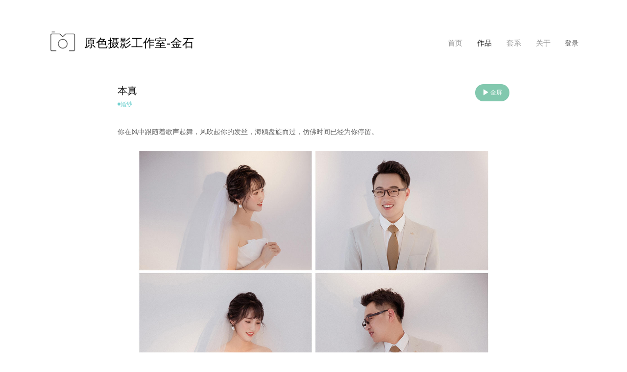

--- FILE ---
content_type: text/html; charset=utf-8
request_url: http://dimplefoto.com/blog/671729
body_size: 7268
content:
<!DOCTYPE html><html><head><title>本真 - 原色摄影工作室-金石 -  摄影 原色</title><meta charSet="UTF-8"/><link rel="stylesheet" href="/static/styles/home.css"/><link rel="stylesheet" href="/static/styles/template4.css"/><link href="https://static.picbling.cn/1.11.0_antd.min.css" rel="stylesheet"/><link href="https://static.picbling.cn/1.6.0_slick.min.css" rel="stylesheet"/><link href="https://at.alicdn.com/t/c/font_1232407_i0hhadstg5e.css" rel="stylesheet"/><link href="https://static.picbling.cn/ajax/libs/slick-carousel/1.6.0/slick-theme.min.css" rel="stylesheet"/><meta name="viewport" content="initial-scale=1, maximum-scale=1,minimum-scale=1.0, viewport-fit=cover"/><meta name="renderer" content="webkit"/><meta name="keywords" content=" 摄影 原色"/><meta name="description" content="记录平凡生活中的美好。"/><script src="https://img.picbling.cn/script/track202305102.js?project=pb-homepage-server&amp;version=1.0.2"></script><script type="text/javascript" src="//vm.gtimg.cn/tencentvideo/txp/js/iframe/api.js"></script><script src="https://static.picbling.cn/baidupush.js"></script><link rel="preload" href="/_next/static/css/276ef6a791b785146245.css" as="style"/><link rel="stylesheet" href="/_next/static/css/276ef6a791b785146245.css" data-n-p=""/><link rel="preload" href="/_next/static/css/392ff1c321c54aa804cd.css" as="style"/><link rel="stylesheet" href="/_next/static/css/392ff1c321c54aa804cd.css" data-n-p=""/><noscript data-n-css="true"></noscript><link rel="preload" href="/_next/static/chunks/main-56eabf7e5d26461e7d03.js" as="script"/><link rel="preload" href="/_next/static/chunks/webpack-e067438c4cf4ef2ef178.js" as="script"/><link rel="preload" href="/_next/static/chunks/framework.1dba6c2233b05fbf3bc5.js" as="script"/><link rel="preload" href="/_next/static/chunks/10f5b5604d18b6df090a6885080af549f4a541e3.d8d32627c4d0149c41d3.js" as="script"/><link rel="preload" href="/_next/static/chunks/6b1021c56ae2dfb3332915a46aa994e654507363.9b60508603155df314eb.js" as="script"/><link rel="preload" href="/_next/static/chunks/pages/_app-e3e3fbc4857661b01503.js" as="script"/><link rel="preload" href="/_next/static/chunks/4f149b58.cef6e6ee30ae6ed92e93.js" as="script"/><link rel="preload" href="/_next/static/chunks/29107295.b1e7d460d5724627c1e2.js" as="script"/><link rel="preload" href="/_next/static/chunks/ac7bd29fcb20373219c067a661f4e0732c8d2d00.e9a9cf17cad1b9690c94.js" as="script"/><link rel="preload" href="/_next/static/chunks/ac7bd29fcb20373219c067a661f4e0732c8d2d00_CSS.bca366718f045dbe8189.js" as="script"/><link rel="preload" href="/_next/static/chunks/94e881b0a8f0e1a5fc45ddec84395154e91bb777.ac02ef766b44587bb1e0.js" as="script"/><link rel="preload" href="/_next/static/chunks/d953f0d93b3b008fc2a1b2f220cec794e59c01a9.f8d2a50cc10e994484cd.js" as="script"/><link rel="preload" href="/_next/static/chunks/0673961e3d1219276d7002a93ecd593978a00d18.7adeaef6a3a98befbffc.js" as="script"/><link rel="preload" href="/_next/static/chunks/5ff7ce210d8ff8caa7dcdb91eb69aabd40228240.e803005da67deca5ad19.js" as="script"/><link rel="preload" href="/_next/static/chunks/5f4d7a29ff5f45cd669b346387d7f2ab21e85069.d22e5e4c1cd20a0f6a91.js" as="script"/><link rel="preload" href="/_next/static/chunks/5360754fa0991794913767a0d00048cf18c7f711.c0976bc5882e37f55b25.js" as="script"/><link rel="preload" href="/_next/static/chunks/398b6416e02bbf1820e801b207c272d9a7e47048.c28741df6a7e74282cea.js" as="script"/><link rel="preload" href="/_next/static/chunks/6c9dcdda7de312ee261af10cfb333552e436edb0.08863e7430db1647ccd6.js" as="script"/><link rel="preload" href="/_next/static/chunks/87fafe9b93805c24c4f4f06be81e3487e70f842e.e252c06873d86429fcf0.js" as="script"/><link rel="preload" href="/_next/static/chunks/41872de2acbe43b8713438c9b9f1ee55ceb93043.5c35338460fb984272dd.js" as="script"/><link rel="preload" href="/_next/static/chunks/6bb6ec0a79aa5d9a59b5641c2f76d0ec68b6c495.7a211bc287707b5e5abc.js" as="script"/><link rel="preload" href="/_next/static/chunks/pages/blogDetails-542d22bcb367d7251d3c.js" as="script"/></head><body><div id="__next"><div><div></div><div></div><div class="homeContainer"><div class="header_temp4"><header><a class="user_name" href="/"><img src="https://static.picbling.cn/5f1ff2eb-bc43-410e-8f97-2237a4fb962a.png" alt=""/><span class="name">原色摄影工作室-金石</span></a><div class="tempNav"><nav><li style="display:inline-block;position:relative"><a href="/" class="navMenu navMenu4" style="color:#999;position:relative"><span>首页</span></a></li><li style="display:inline-block;position:relative"><a href="/work/list" class="active navMenu navMenu4" style="color:#111;position:relative"><span>作品</span></a></li><li style="display:inline-block;position:relative"><a href="/series/list" class="navMenu navMenu4" style="color:#999;position:relative"><span>套系</span></a></li><li style="display:inline-block;position:relative"><a href="/about" class="navMenu navMenu4" style="color:#999;position:relative"><span>关于</span></a></li></nav><a href="https://www.picbling.com/pCenter" target="_blank" class="homeLoginBtn"><span>登录</span></a></div></header><div class="clear"></div><div class="account_modal_wrap" style="display:none"><div class="account_modal_wrap_content"><div class="account_modal_wrap_header" style="padding:40px 40px 30px"><span class="account_modal_wrap_header_icon icon-tixingtubiao"></span><p class="account_modal_wrap_header_title"><span>暂未开放</span></p><p class="account_modal_wrap_header_smalltitle"><span>抱歉，该栏目未开放！请联系摄影师</span></p></div><div class="account_modal_wrap_btn"><span>知道了</span></div></div></div></div><div class="template4_work_list_wrap"><div class="maxWrap workListWrapTemplate workDetailWrapTemplate workListWrapTemplate2"><div style="z-index:-1;left:0;right:0;display:block;position:absolute;top:0;bottom:0;margin:auto;height:200px"><img style="width:50px" src="https://static.picbling.cn/Ellipsis-1.5s-200px.gif"/></div></div></div><div class="template4_blogdetail_footer"><div class="footer"><footer><div class="footer_contact_wrap"><div class="contactBtnWrap"><div class="footerIconWrap footerIconWrap_5"><i class="icon-weibo03 weiboBtn"></i></div><div class="footerIconWrap footerIconWrap_5"><i class="icon-wechat03 wechatBtn"></i></div><div class="footerIconWrap footerIconWrap_5"><i class="icon-xiaohongshu1 wechatBtn" style="font-size:18px"></i></div><div class="footerIconWrap footerIconWrap_5"><i class="icon-douyin wechatBtn" style="font-size:18px"></i></div></div><p class="black_color">COPYRIGHT (©)  <a href="/" class="picblingLink gray_color black_color">原色摄影工作室-金石<span style="font-size:10px;color:#ccc;padding-left:10px"></span></a><a href="https://www.picbling.com/" class="gray_color black_color" style="color:#cacaca;padding:0 .5rem">Login</a></p><span class="beian_text"><a href="https://beian.miit.gov.cn" class="beian_number" target="_blank"><span></span></a></span></div><div class="footer_tech_support"><span>拾光盒子提供技术支持</span></div></footer><div style="display:none"><div style="width:100%;height:100%;background:rgba(0,0,0,.45);position:fixed;top:0;left:0;z-index:1000"></div><div style="width:300px;background:#fff;z-index:5000;position:fixed;top:50%;left:50%;-webkit-transform:translate(-50%,-50%);-moz-transform:translate(-50%,-50%);-ms-transform:translate(-50%,-50%);-o-transform:translate(-50%,-50%);transform:translate(-50%,-50%);padding:30px;text-align:center"><div></div><div style="width:190px;margin:0 auto"><img src="https://img.picbling.cn/hu6i6_181116_003142_275025383_vfavj" class="footerWeCode" alt="暂未提供二维码"/></div><div style="display:block;color:rgb(37,36,38);font-size:14px;margin:10px auto 0"><div><div class="center codeText"><span>微信：</span>15942234025</div><div class="center codeText"><span>扫一扫 添加我为微信好友</span></div></div></div></div></div></div></div></div></div></div><script id="__NEXT_DATA__" type="application/json">{"props":{"pageProps":{"workDetails":{"id":671729,"title":"本真","cover_url":"https://img.picbling.cn/FlgYHCdVym91bFfL1qx2RiIBfmSA","createdAt":"2020-04-10T09:24:36.000Z","content":[{"id":8369773,"content_type":0,"text_alignment":0,"text_content":"你在风中跟随着歌声起舞，风吹起你的发丝，海鸥盘旋而过，仿佛时间已经为你停留。","image_filename":"","image_height":0,"image_width":0,"image_url":"","sequence":0,"image_size":0,"photo_time":"2020-04-10T09:24:36.000Z","createdAt":"2020-04-10T09:24:36.000Z","updatedAt":"2023-07-10T05:52:04.000Z","deletedAt":null,"work_id":671729},{"id":8369774,"content_type":1,"text_alignment":0,"text_content":"","image_filename":"sadasd.jpg","image_height":1668,"image_width":1349,"image_url":"https://img.picbling.cn/work_25383_c7acc86f-ec94-467c-ba70-b8db2206b442.jpg","sequence":1,"image_size":0,"photo_time":"2020-04-10T09:24:36.000Z","createdAt":"2020-04-10T09:24:36.000Z","updatedAt":"2023-07-10T05:52:04.000Z","deletedAt":null,"work_id":671729},{"id":8369775,"content_type":1,"text_alignment":0,"text_content":"","image_filename":"YSYJ5323.jpg","image_height":963,"image_width":1280,"image_url":"https://img.picbling.cn/work_25383_f3207d0c-0a46-4393-985c-83d911700a4c.jpg","sequence":2,"image_size":0,"photo_time":"2020-04-10T09:24:36.000Z","createdAt":"2020-04-10T09:24:36.000Z","updatedAt":"2023-07-10T05:52:04.000Z","deletedAt":null,"work_id":671729},{"id":8369776,"content_type":1,"text_alignment":0,"text_content":"","image_filename":"YSYJ5176.jpg","image_height":1920,"image_width":1280,"image_url":"https://img.picbling.cn/work_25383_dd6bf1e4-7dfc-4aba-9ade-a8039fed952d.jpg","sequence":3,"image_size":0,"photo_time":"2020-04-10T09:24:36.000Z","createdAt":"2020-04-10T09:24:36.000Z","updatedAt":"2023-07-10T05:52:04.000Z","deletedAt":null,"work_id":671729},{"id":8369777,"content_type":1,"text_alignment":0,"text_content":"","image_filename":"YSYJ5145.jpg","image_height":1027,"image_width":1280,"image_url":"https://img.picbling.cn/work_25383_575937b8-d91b-4e97-8244-7ae61737122e.jpg","sequence":4,"image_size":0,"photo_time":"2020-04-10T09:24:36.000Z","createdAt":"2020-04-10T09:24:36.000Z","updatedAt":"2023-07-10T05:52:04.000Z","deletedAt":null,"work_id":671729},{"id":8369778,"content_type":1,"text_alignment":0,"text_content":"","image_filename":"JS__0199.jpg","image_height":1920,"image_width":1280,"image_url":"https://img.picbling.cn/work_25383_95ef07ad-fccb-4c5b-899d-e96504d7dd14.jpg","sequence":5,"image_size":0,"photo_time":"2020-04-10T09:24:36.000Z","createdAt":"2020-04-10T09:24:36.000Z","updatedAt":"2023-07-10T05:52:04.000Z","deletedAt":null,"work_id":671729},{"id":8369779,"content_type":1,"text_alignment":0,"text_content":"","image_filename":"YSYJ5341.jpg","image_height":1812,"image_width":1242,"image_url":"https://img.picbling.cn/work_25383_522e71a3-6c8c-4dcb-9669-56fc6a9953b1.jpg","sequence":6,"image_size":0,"photo_time":"2020-04-10T09:24:36.000Z","createdAt":"2020-04-10T09:24:36.000Z","updatedAt":"2023-07-10T05:52:04.000Z","deletedAt":null,"work_id":671729},{"id":8369780,"content_type":1,"text_alignment":0,"text_content":"","image_filename":"YSYJ5292.jpg","image_height":853,"image_width":1280,"image_url":"https://img.picbling.cn/work_25383_9fb0c218-7393-46ba-b38b-f1b34aa03c61.jpg","sequence":7,"image_size":0,"photo_time":"2020-04-10T09:24:36.000Z","createdAt":"2020-04-10T09:24:36.000Z","updatedAt":"2023-07-10T05:52:04.000Z","deletedAt":null,"work_id":671729},{"id":8369781,"content_type":1,"text_alignment":0,"text_content":"","image_filename":"YSYJ5487.jpg","image_height":853,"image_width":1280,"image_url":"https://img.picbling.cn/work_25383_6b134312-8253-444e-adc0-ef07e343877b.jpg","sequence":8,"image_size":0,"photo_time":"2020-04-10T09:24:36.000Z","createdAt":"2020-04-10T09:24:36.000Z","updatedAt":"2023-07-10T05:52:04.000Z","deletedAt":null,"work_id":671729}],"favor_count":8,"user_id":25383,"bg_music_url":"https://music.picbling.cn/06%20-%20Inspirational%20Love.mp3","play_mode":1,"play_adaptive_screen":1,"can_download":0,"show_waterfall_flow":0,"bg_music_id":12434,"effect_type":1,"user_set_category":1,"uuid":"66717b60532d4d8882277164a96dea18","pwd":null,"work_category_id":142075,"tb_user":{"id":25383,"avatar_url":"https://img.picbling.cn/55d6n_181116_002829_124025383_b6k0z","user_name":"原色摄影工作室-金石","vip_end_date":"2026-02-13T15:53:50.000Z","vip_type":1,"is_v":1},"tb_user_work_category":{"id":142075,"name":"婚纱"},"tb_user_work_category_relations":[{"id":446460,"user_set_category":1,"createdAt":"2024-04-24T07:50:44.000Z","updatedAt":"2024-04-24T07:50:44.000Z","deletedAt":null,"work_category_id":142075,"work_id":671729,"user_id":25383,"tb_user_work_category":{"id":142075,"name":"婚纱"}}],"dic_series_category":{"id":142075,"name":"婚纱"},"videos":[],"is_show_work_date":0,"member_list":[]},"topWorkList":[{"id":671985,"title":"花","uuid":"ddcbe007a8f3427b92e6683b20d8d0fc","cover_url":"https://img.picbling.cn/FruAIHNYyCR5eeupB8YjwcbfXxa-","createdAt":"2020-04-10T12:55:19.000Z","cover_url_src":"https://img.picbling.cn/work_25383_128b1e02-d28b-4cf3-8d57-7be719fc9457.jpg","user_id":25383,"is_top":1,"top_time":"2020-04-10T12:55:19.000Z","user_set_category":1,"pwd":null},{"id":671738,"title":"文艺","uuid":"2f02f2414252488ba92a5531fc9f9070","cover_url":"https://img.picbling.cn/Fo5Ds-ZDPE-Ehl9Blv_7grUUNvAo","createdAt":"2020-04-10T09:29:49.000Z","cover_url_src":"https://img.picbling.cn/work_25383_15f65952-b370-4bc1-ad26-79704e9b113c.jpg","user_id":25383,"is_top":1,"top_time":"2020-04-10T09:29:49.000Z","user_set_category":1,"pwd":null},{"id":671588,"title":"鞍山外景公园夕阳","uuid":"eeea6b76bb00416fa1e0f25f4a8b3f1f","cover_url":"https://img.picbling.cn/FqE2xg-ZLn-Ksz-qTs0b2N7QkFQJ","createdAt":"2020-04-10T07:57:43.000Z","cover_url_src":"https://img.picbling.cn/work_25383_f181c2fe-2145-4954-a8d3-64b21c1a26f0.jpg","user_id":25383,"is_top":1,"top_time":"2020-04-10T07:57:43.000Z","user_set_category":1,"pwd":null},{"id":671579,"title":"挪威森林哈哈哈","uuid":"cbac88745a3049c49aee3f575c82e14b","cover_url":"https://img.picbling.cn/Fp2YOQq5y5gAZ6HP1io01RGds3DI","createdAt":"2020-04-10T07:51:27.000Z","cover_url_src":"https://img.picbling.cn/work_25383_d07529b2-56b5-4bf9-b694-bb9ca45df2a8.jpg","user_id":25383,"is_top":1,"top_time":"2020-04-10T07:51:27.000Z","user_set_category":1,"pwd":null},{"id":670889,"title":"gray","uuid":"998c6d60dec8499a808e03eb487193c0","cover_url":"https://img.picbling.cn/FgLmq4sqa7sVruzLTxiw11cMoZsf","createdAt":"2020-04-09T09:30:26.000Z","cover_url_src":"https://img.picbling.cn/work_25383_a0108864-2c44-4881-bace-ae971bc6a7a3.jpeg","user_id":25383,"is_top":1,"top_time":"2020-04-09T09:30:26.000Z","user_set_category":1,"pwd":null}],"photographerInfo":{"id":25383,"homepage_domain":"dimplefoto","homepage_top_domain":"www.dimplefoto.com","location":"辽宁 鞍山","user_name":"原色摄影工作室-金石","phone":"15942234025","avatar_url":"https://img.picbling.cn/55d6n_181116_002829_124025383_b6k0z","is_v":1,"vip_end_date":"2026-02-13T15:53:50.000Z","weibo":"1982stone","weibo_name":"原色摄影工作室-金石","admin_wx":"15942234025","description":"记录平凡生活中的美好。","wx_qrcode_url":"https://img.picbling.cn/hu6i6_181116_003142_275025383_vfavj","is_show_phone":1,"contact_number":null,"detail_address":"","senior_vip_type":16,"vip_type":1,"signature":"记录时光中的最美瞬间","uuid":"b737aeca08a4461ba2cb8165c0ab4b2f","douyin_url":null,"homepage_logo_url":null,"homepage_language":1,"homepage_logo_type":1,"homepage_template_id":4,"homepage_work_list_type":2,"homepage_keywords":" 摄影 原色","homepage_sub_keywords":null,"homepage_video_url":null,"homepage_video_type":0,"homepage_video_cover_url":null,"homepage_show_works":0,"homepage_show_blogs":1,"wxapp_ad_hidden":0,"homepage_beian":null,"show_customer_center":0,"is_lfs":0,"is_pfop":0,"baidu_tongji_key":null,"wxapp_menu_index":null,"wxapp_menu_work":null,"wxapp_menu_series":null,"wxapp_menu_about":null,"wxapp_menu_cs":null,"wxapp_language":1,"is_show_series":1,"wx_principal_name":"个人","homepage_square_logo_url":null,"xhs_index_url":null,"website_icon_url":null,"tb_user_homepage_team_members":[],"tb_user_description_images":[],"covers":[{"width":2388,"height":1592,"fsize":2414296,"id":2993458,"url":"https://img.picbling.cn/aed50e27-0aad-4a0e-bb17-4ea9d153fe4e.jpg","sequence":1},{"width":4000,"height":2667,"fsize":4802463,"id":2993459,"url":"https://img.picbling.cn/e6a56e18-9678-4e6d-8008-2e4537e69b3a.jpg","sequence":2},{"width":9964,"height":6642,"fsize":6321913,"id":2993460,"url":"https://img.picbling.cn/82181c7b-3676-42c0-8221-612ca9b6c7bf.jpg","sequence":3},{"width":6517,"height":4345,"fsize":9613768,"id":2993461,"url":"https://img.picbling.cn/98d97aa3-3e05-40f9-8e7f-68125437a82b.jpg","sequence":4},{"width":2667,"height":4000,"fsize":3987518,"id":2993462,"url":"https://img.picbling.cn/f9b51695-a199-45bf-aef8-b933991a676b.jpg","sequence":5},{"width":2667,"height":4000,"fsize":3224643,"id":2993463,"url":"https://img.picbling.cn/216d7ce7-df69-4822-9e15-ff2fd43cfd78.jpg","sequence":6},{"width":2388,"height":1592,"fsize":2092515,"id":2993464,"url":"https://img.picbling.cn/91c50a6a-eb03-4973-a05a-97d8476d918b.jpg","sequence":7},{"width":2388,"height":1474,"fsize":1054039,"id":2993465,"url":"https://img.picbling.cn/7798617a-e35e-498a-ab57-1236355c49da.jpg","sequence":8},{"width":2388,"height":2388,"fsize":6013283,"id":2993466,"url":"https://img.picbling.cn/2fae7d90-7160-4861-a161-41c3e75eef98.jpg","sequence":9},{"width":2388,"height":1470,"fsize":3721884,"id":2993467,"url":"https://img.picbling.cn/a1ede661-ee90-46f1-ab18-c2b235ca5f29.jpg","sequence":10},{"width":2388,"height":1592,"fsize":3320696,"id":2993468,"url":"https://img.picbling.cn/2c1f9239-d0e3-4f5d-9084-ec4546185644.jpg","sequence":11},{"width":2388,"height":1486,"fsize":2426370,"id":2993469,"url":"https://img.picbling.cn/77fe8b09-fb28-4335-b5c3-aa89f291a532.jpg","sequence":12},{"width":2388,"height":1592,"fsize":1762107,"id":2993470,"url":"https://img.picbling.cn/2b36f6e9-f64f-40cd-9b7a-4f1cd11cf9c9.jpg","sequence":13},{"width":2388,"height":1592,"fsize":2216007,"id":2993471,"url":"https://img.picbling.cn/65e8f5b9-ea81-43b3-9f9f-bc6f794b1325.jpg","sequence":14},{"width":2388,"height":1547,"fsize":2031897,"id":2993472,"url":"https://img.picbling.cn/cc64d861-f866-49e8-b920-2713cc10fa39.jpg","sequence":15},{"width":2388,"height":1592,"fsize":872849,"id":2993473,"url":"https://img.picbling.cn/d378fd6a-0c4b-4769-8227-c2f45c6ef828.jpg","sequence":16},{"width":2388,"height":1592,"fsize":1512832,"id":2993474,"url":"https://img.picbling.cn/5bcefc85-59c9-4a5f-9113-d35a339b5af1.jpg","sequence":17},{"width":2388,"height":1592,"fsize":1955323,"id":2993475,"url":"https://img.picbling.cn/9b06b769-8349-464a-a4ae-728d786acc8e.jpg","sequence":18},{"width":2388,"height":1592,"fsize":2492354,"id":2993476,"url":"https://img.picbling.cn/3fc8d019-f4cd-484a-864b-f099b7dae771.jpg","sequence":19}],"is_show_work_date":0,"is_show_evaluation":1,"is_def_show_evaluation":0,"is_show_consult":1,"is_allow_download_user_cover":0,"is_show_wxapp_index_reserve":1,"work_category_position":1,"series_category_position":1,"hostname":"dimplefoto.com"},"state":"Lar","workCategoryList":[{"horizontal_crop":null,"vertical_crop":null,"id":142080,"name":"婚礼","cover_url":null,"sequence":0,"horizontal_cover_url":null,"vertical_cover_url":null,"parent_id":null,"sub_name":null,"category_id":142080,"work_count":52,"dic_series_category":{"id":142080,"name":"婚礼","sub_name":null,"sequence":0,"horizontal_crop":null,"vertical_crop":null,"horizontal_cover_url":null,"vertical_cover_url":null},"childrens":[],"category_ids":[]},{"horizontal_crop":null,"vertical_crop":null,"id":142075,"name":"婚纱","cover_url":null,"sequence":2,"horizontal_cover_url":null,"vertical_cover_url":null,"parent_id":null,"sub_name":null,"category_id":142075,"work_count":26,"dic_series_category":{"id":142075,"name":"婚纱","sub_name":null,"sequence":2,"horizontal_crop":null,"vertical_crop":null,"horizontal_cover_url":null,"vertical_cover_url":null},"childrens":[],"category_ids":[]},{"horizontal_crop":null,"vertical_crop":null,"id":142077,"name":"写真","cover_url":null,"sequence":4,"horizontal_cover_url":null,"vertical_cover_url":null,"parent_id":null,"sub_name":null,"category_id":142077,"work_count":11,"dic_series_category":{"id":142077,"name":"写真","sub_name":null,"sequence":4,"horizontal_crop":null,"vertical_crop":null,"horizontal_cover_url":null,"vertical_cover_url":null},"childrens":[],"category_ids":[]},{"horizontal_crop":null,"vertical_crop":null,"id":142088,"name":"新生儿","cover_url":null,"sequence":13,"horizontal_cover_url":null,"vertical_cover_url":null,"parent_id":null,"sub_name":null,"category_id":142088,"work_count":1,"dic_series_category":{"id":142088,"name":"新生儿","sub_name":null,"sequence":13,"horizontal_crop":null,"vertical_crop":null,"horizontal_cover_url":null,"vertical_cover_url":null},"childrens":[],"category_ids":[]},{"horizontal_crop":null,"vertical_crop":null,"id":1123446,"name":"孕妇","cover_url":"","sequence":14,"horizontal_cover_url":null,"vertical_cover_url":null,"parent_id":null,"sub_name":null,"category_id":1123446,"work_count":2,"dic_series_category":{"id":1123446,"name":"孕妇","sub_name":null,"sequence":14,"horizontal_crop":null,"vertical_crop":null,"horizontal_cover_url":null,"vertical_cover_url":null},"childrens":[],"category_ids":[]},{"horizontal_crop":null,"vertical_crop":null,"id":3123881,"name":"领证跟拍","cover_url":"","sequence":15,"horizontal_cover_url":null,"vertical_cover_url":null,"parent_id":null,"sub_name":null,"category_id":3123881,"work_count":10,"dic_series_category":{"id":3123881,"name":"领证跟拍","sub_name":null,"sequence":15,"horizontal_crop":null,"vertical_crop":null,"horizontal_cover_url":null,"vertical_cover_url":null},"childrens":[],"category_ids":[]}],"seriesCategoryList":[{"id":166622,"name":"婚纱","user_id":25383,"sequence":1,"count":2,"public_count":0,"category_id":166622,"dic_series_category":{"id":166622,"name":"婚纱","sequence":1}},{"id":166632,"name":"全家福","user_id":25383,"sequence":5,"count":1,"public_count":0,"category_id":166632,"dic_series_category":{"id":166632,"name":"全家福","sequence":5}},{"id":166624,"name":"写真","user_id":25383,"sequence":6,"count":5,"public_count":0,"category_id":166624,"dic_series_category":{"id":166624,"name":"写真","sequence":6}}],"covers":[{"width":2388,"height":1592,"fsize":2414296,"id":2993458,"url":"https://img.picbling.cn/aed50e27-0aad-4a0e-bb17-4ea9d153fe4e.jpg","sequence":1},{"width":4000,"height":2667,"fsize":4802463,"id":2993459,"url":"https://img.picbling.cn/e6a56e18-9678-4e6d-8008-2e4537e69b3a.jpg","sequence":2},{"width":9964,"height":6642,"fsize":6321913,"id":2993460,"url":"https://img.picbling.cn/82181c7b-3676-42c0-8221-612ca9b6c7bf.jpg","sequence":3},{"width":6517,"height":4345,"fsize":9613768,"id":2993461,"url":"https://img.picbling.cn/98d97aa3-3e05-40f9-8e7f-68125437a82b.jpg","sequence":4},{"width":2667,"height":4000,"fsize":3987518,"id":2993462,"url":"https://img.picbling.cn/f9b51695-a199-45bf-aef8-b933991a676b.jpg","sequence":5},{"width":2667,"height":4000,"fsize":3224643,"id":2993463,"url":"https://img.picbling.cn/216d7ce7-df69-4822-9e15-ff2fd43cfd78.jpg","sequence":6},{"width":2388,"height":1592,"fsize":2092515,"id":2993464,"url":"https://img.picbling.cn/91c50a6a-eb03-4973-a05a-97d8476d918b.jpg","sequence":7},{"width":2388,"height":1474,"fsize":1054039,"id":2993465,"url":"https://img.picbling.cn/7798617a-e35e-498a-ab57-1236355c49da.jpg","sequence":8},{"width":2388,"height":2388,"fsize":6013283,"id":2993466,"url":"https://img.picbling.cn/2fae7d90-7160-4861-a161-41c3e75eef98.jpg","sequence":9},{"width":2388,"height":1470,"fsize":3721884,"id":2993467,"url":"https://img.picbling.cn/a1ede661-ee90-46f1-ab18-c2b235ca5f29.jpg","sequence":10},{"width":2388,"height":1592,"fsize":3320696,"id":2993468,"url":"https://img.picbling.cn/2c1f9239-d0e3-4f5d-9084-ec4546185644.jpg","sequence":11},{"width":2388,"height":1486,"fsize":2426370,"id":2993469,"url":"https://img.picbling.cn/77fe8b09-fb28-4335-b5c3-aa89f291a532.jpg","sequence":12},{"width":2388,"height":1592,"fsize":1762107,"id":2993470,"url":"https://img.picbling.cn/2b36f6e9-f64f-40cd-9b7a-4f1cd11cf9c9.jpg","sequence":13},{"width":2388,"height":1592,"fsize":2216007,"id":2993471,"url":"https://img.picbling.cn/65e8f5b9-ea81-43b3-9f9f-bc6f794b1325.jpg","sequence":14},{"width":2388,"height":1547,"fsize":2031897,"id":2993472,"url":"https://img.picbling.cn/cc64d861-f866-49e8-b920-2713cc10fa39.jpg","sequence":15},{"width":2388,"height":1592,"fsize":872849,"id":2993473,"url":"https://img.picbling.cn/d378fd6a-0c4b-4769-8227-c2f45c6ef828.jpg","sequence":16},{"width":2388,"height":1592,"fsize":1512832,"id":2993474,"url":"https://img.picbling.cn/5bcefc85-59c9-4a5f-9113-d35a339b5af1.jpg","sequence":17},{"width":2388,"height":1592,"fsize":1955323,"id":2993475,"url":"https://img.picbling.cn/9b06b769-8349-464a-a4ae-728d786acc8e.jpg","sequence":18},{"width":2388,"height":1592,"fsize":2492354,"id":2993476,"url":"https://img.picbling.cn/3fc8d019-f4cd-484a-864b-f099b7dae771.jpg","sequence":19}],"previewImages":[{"url":"https://img.picbling.cn/work_25383_c7acc86f-ec94-467c-ba70-b8db2206b442.jpg","width":1349,"height":1668,"displayUrl":"https://img.picbling.cn/work_25383_c7acc86f-ec94-467c-ba70-b8db2206b442.jpg-rectw2000","thumbUrl":"https://img.picbling.cn/work_25383_c7acc86f-ec94-467c-ba70-b8db2206b442.jpg-wechatPcShare","id":2},{"url":"https://img.picbling.cn/work_25383_f3207d0c-0a46-4393-985c-83d911700a4c.jpg","width":1280,"height":963,"displayUrl":"https://img.picbling.cn/work_25383_f3207d0c-0a46-4393-985c-83d911700a4c.jpg-rectw2000","thumbUrl":"https://img.picbling.cn/work_25383_f3207d0c-0a46-4393-985c-83d911700a4c.jpg-wechatPcShare","id":3},{"url":"https://img.picbling.cn/work_25383_dd6bf1e4-7dfc-4aba-9ade-a8039fed952d.jpg","width":1280,"height":1920,"displayUrl":"https://img.picbling.cn/work_25383_dd6bf1e4-7dfc-4aba-9ade-a8039fed952d.jpg-rectw2000","thumbUrl":"https://img.picbling.cn/work_25383_dd6bf1e4-7dfc-4aba-9ade-a8039fed952d.jpg-wechatPcShare","id":4},{"url":"https://img.picbling.cn/work_25383_575937b8-d91b-4e97-8244-7ae61737122e.jpg","width":1280,"height":1027,"displayUrl":"https://img.picbling.cn/work_25383_575937b8-d91b-4e97-8244-7ae61737122e.jpg-rectw2000","thumbUrl":"https://img.picbling.cn/work_25383_575937b8-d91b-4e97-8244-7ae61737122e.jpg-wechatPcShare","id":5},{"url":"https://img.picbling.cn/work_25383_95ef07ad-fccb-4c5b-899d-e96504d7dd14.jpg","width":1280,"height":1920,"displayUrl":"https://img.picbling.cn/work_25383_95ef07ad-fccb-4c5b-899d-e96504d7dd14.jpg-rectw2000","thumbUrl":"https://img.picbling.cn/work_25383_95ef07ad-fccb-4c5b-899d-e96504d7dd14.jpg-wechatPcShare","id":6},{"url":"https://img.picbling.cn/work_25383_522e71a3-6c8c-4dcb-9669-56fc6a9953b1.jpg","width":1242,"height":1812,"displayUrl":"https://img.picbling.cn/work_25383_522e71a3-6c8c-4dcb-9669-56fc6a9953b1.jpg-rectw2000","thumbUrl":"https://img.picbling.cn/work_25383_522e71a3-6c8c-4dcb-9669-56fc6a9953b1.jpg-wechatPcShare","id":7},{"url":"https://img.picbling.cn/work_25383_9fb0c218-7393-46ba-b38b-f1b34aa03c61.jpg","width":1280,"height":853,"displayUrl":"https://img.picbling.cn/work_25383_9fb0c218-7393-46ba-b38b-f1b34aa03c61.jpg-rectw2000","thumbUrl":"https://img.picbling.cn/work_25383_9fb0c218-7393-46ba-b38b-f1b34aa03c61.jpg-wechatPcShare","id":8},{"url":"https://img.picbling.cn/work_25383_6b134312-8253-444e-adc0-ef07e343877b.jpg","width":1280,"height":853,"displayUrl":"https://img.picbling.cn/work_25383_6b134312-8253-444e-adc0-ef07e343877b.jpg-rectw2000","thumbUrl":"https://img.picbling.cn/work_25383_6b134312-8253-444e-adc0-ef07e343877b.jpg-wechatPcShare","id":9}]},"__N_SSP":true},"page":"/blogDetails","query":{"wid":"671729"},"buildId":"ZJCwJ2V_AfZZrIvVTzrPh","isFallback":false,"gssp":true,"customServer":true,"appGip":true,"head":[["title",{"children":"本真 - 原色摄影工作室-金石 -  摄影 原色"}],["meta",{"charSet":"UTF-8"}],["link",{"rel":"stylesheet","href":"/static/styles/home.css"}],["link",{"rel":"stylesheet","href":"/static/styles/template4.css"}],["link",{"href":"https://static.picbling.cn/1.11.0_antd.min.css","rel":"stylesheet"}],["link",{"href":"https://static.picbling.cn/1.6.0_slick.min.css","rel":"stylesheet"}],["link",{"href":"https://at.alicdn.com/t/c/font_1232407_i0hhadstg5e.css","rel":"stylesheet"}],["link",{"href":"https://static.picbling.cn/ajax/libs/slick-carousel/1.6.0/slick-theme.min.css","rel":"stylesheet"}],["meta",{"name":"viewport","content":"initial-scale=1, maximum-scale=1,minimum-scale=1.0, viewport-fit=cover"}],["meta",{"name":"renderer","content":"webkit"}],["meta",{"name":"keywords","content":" 摄影 原色"}],["meta",{"name":"description","content":"记录平凡生活中的美好。"}],["script",{"src":"https://img.picbling.cn/script/track202305102.js?project=pb-homepage-server\u0026version=1.0.2"}],["script",{"type":"text/javascript","src":"//vm.gtimg.cn/tencentvideo/txp/js/iframe/api.js"}],["script",{"src":"https://static.picbling.cn/baidupush.js"}]]}</script><script nomodule="" src="/_next/static/chunks/polyfills-3e6ac677035d93000e03.js"></script><script src="/_next/static/chunks/main-56eabf7e5d26461e7d03.js" async=""></script><script src="/_next/static/chunks/webpack-e067438c4cf4ef2ef178.js" async=""></script><script src="/_next/static/chunks/framework.1dba6c2233b05fbf3bc5.js" async=""></script><script src="/_next/static/chunks/10f5b5604d18b6df090a6885080af549f4a541e3.d8d32627c4d0149c41d3.js" async=""></script><script src="/_next/static/chunks/6b1021c56ae2dfb3332915a46aa994e654507363.9b60508603155df314eb.js" async=""></script><script src="/_next/static/chunks/pages/_app-e3e3fbc4857661b01503.js" async=""></script><script src="/_next/static/chunks/4f149b58.cef6e6ee30ae6ed92e93.js" async=""></script><script src="/_next/static/chunks/29107295.b1e7d460d5724627c1e2.js" async=""></script><script src="/_next/static/chunks/ac7bd29fcb20373219c067a661f4e0732c8d2d00.e9a9cf17cad1b9690c94.js" async=""></script><script src="/_next/static/chunks/ac7bd29fcb20373219c067a661f4e0732c8d2d00_CSS.bca366718f045dbe8189.js" async=""></script><script src="/_next/static/chunks/94e881b0a8f0e1a5fc45ddec84395154e91bb777.ac02ef766b44587bb1e0.js" async=""></script><script src="/_next/static/chunks/d953f0d93b3b008fc2a1b2f220cec794e59c01a9.f8d2a50cc10e994484cd.js" async=""></script><script src="/_next/static/chunks/0673961e3d1219276d7002a93ecd593978a00d18.7adeaef6a3a98befbffc.js" async=""></script><script src="/_next/static/chunks/5ff7ce210d8ff8caa7dcdb91eb69aabd40228240.e803005da67deca5ad19.js" async=""></script><script src="/_next/static/chunks/5f4d7a29ff5f45cd669b346387d7f2ab21e85069.d22e5e4c1cd20a0f6a91.js" async=""></script><script src="/_next/static/chunks/5360754fa0991794913767a0d00048cf18c7f711.c0976bc5882e37f55b25.js" async=""></script><script src="/_next/static/chunks/398b6416e02bbf1820e801b207c272d9a7e47048.c28741df6a7e74282cea.js" async=""></script><script src="/_next/static/chunks/6c9dcdda7de312ee261af10cfb333552e436edb0.08863e7430db1647ccd6.js" async=""></script><script src="/_next/static/chunks/87fafe9b93805c24c4f4f06be81e3487e70f842e.e252c06873d86429fcf0.js" async=""></script><script src="/_next/static/chunks/41872de2acbe43b8713438c9b9f1ee55ceb93043.5c35338460fb984272dd.js" async=""></script><script src="/_next/static/chunks/6bb6ec0a79aa5d9a59b5641c2f76d0ec68b6c495.7a211bc287707b5e5abc.js" async=""></script><script src="/_next/static/chunks/pages/blogDetails-542d22bcb367d7251d3c.js" async=""></script><script src="/_next/static/ZJCwJ2V_AfZZrIvVTzrPh/_buildManifest.js" async=""></script><script src="/_next/static/ZJCwJ2V_AfZZrIvVTzrPh/_ssgManifest.js" async=""></script></body></html>

--- FILE ---
content_type: application/javascript; charset=UTF-8
request_url: http://dimplefoto.com/_next/static/chunks/41872de2acbe43b8713438c9b9f1ee55ceb93043.5c35338460fb984272dd.js
body_size: 8042
content:
(window.webpackJsonp_N_E=window.webpackJsonp_N_E||[]).push([[18],{"0REo":function(e,t){e.exports=u,e.exports.parse=n,e.exports.compile=function(e,t){return o(n(e,t))},e.exports.tokensToFunction=o,e.exports.tokensToRegExp=s;var r=new RegExp(["(\\\\.)","(?:\\:(\\w+)(?:\\(((?:\\\\.|[^\\\\()])+)\\))?|\\(((?:\\\\.|[^\\\\()])+)\\))([+*?])?"].join("|"),"g");function n(e,t){for(var n,o=[],c=0,s=0,u="",l=t&&t.delimiter||"/",f=t&&t.delimiters||"./",p=!1;null!==(n=r.exec(e));){var h=n[0],d=n[1],v=n.index;if(u+=e.slice(s,v),s=v+h.length,d)u+=d[1],p=!0;else{var y="",m=e[s],g=n[2],b=n[3],w=n[4],x=n[5];if(!p&&u.length){var O=u.length-1;f.indexOf(u[O])>-1&&(y=u[O],u=u.slice(0,O))}u&&(o.push(u),u="",p=!1);var j=""!==y&&void 0!==m&&m!==y,k="+"===x||"*"===x,R="?"===x||"*"===x,E=y||l,U=b||w;o.push({name:g||c++,prefix:y,delimiter:E,optional:R,repeat:k,partial:j,pattern:U?i(U):"[^"+a(E)+"]+?"})}}return(u||s<e.length)&&o.push(u+e.substr(s)),o}function o(e){for(var t=new Array(e.length),r=0;r<e.length;r++)"object"===typeof e[r]&&(t[r]=new RegExp("^(?:"+e[r].pattern+")$"));return function(r,n){for(var o="",a=n&&n.encode||encodeURIComponent,i=0;i<e.length;i++){var c=e[i];if("string"!==typeof c){var s,u=r?r[c.name]:void 0;if(Array.isArray(u)){if(!c.repeat)throw new TypeError('Expected "'+c.name+'" to not repeat, but got array');if(0===u.length){if(c.optional)continue;throw new TypeError('Expected "'+c.name+'" to not be empty')}for(var l=0;l<u.length;l++){if(s=a(u[l],c),!t[i].test(s))throw new TypeError('Expected all "'+c.name+'" to match "'+c.pattern+'"');o+=(0===l?c.prefix:c.delimiter)+s}}else if("string"!==typeof u&&"number"!==typeof u&&"boolean"!==typeof u){if(!c.optional)throw new TypeError('Expected "'+c.name+'" to be '+(c.repeat?"an array":"a string"));c.partial&&(o+=c.prefix)}else{if(s=a(String(u),c),!t[i].test(s))throw new TypeError('Expected "'+c.name+'" to match "'+c.pattern+'", but got "'+s+'"');o+=c.prefix+s}}else o+=c}return o}}function a(e){return e.replace(/([.+*?=^!:${}()[\]|/\\])/g,"\\$1")}function i(e){return e.replace(/([=!:$/()])/g,"\\$1")}function c(e){return e&&e.sensitive?"":"i"}function s(e,t,r){for(var n=(r=r||{}).strict,o=!1!==r.end,i=a(r.delimiter||"/"),s=r.delimiters||"./",u=[].concat(r.endsWith||[]).map(a).concat("$").join("|"),l="",f=0===e.length,p=0;p<e.length;p++){var h=e[p];if("string"===typeof h)l+=a(h),f=p===e.length-1&&s.indexOf(h[h.length-1])>-1;else{var d=a(h.prefix),v=h.repeat?"(?:"+h.pattern+")(?:"+d+"(?:"+h.pattern+"))*":h.pattern;t&&t.push(h),h.optional?h.partial?l+=d+"("+v+")?":l+="(?:"+d+"("+v+"))?":l+=d+"("+v+")"}}return o?(n||(l+="(?:"+i+")?"),l+="$"===u?"$":"(?="+u+")"):(n||(l+="(?:"+i+"(?="+u+"))?"),f||(l+="(?="+i+"|"+u+")")),new RegExp("^"+l,c(r))}function u(e,t,r){return e instanceof RegExp?function(e,t){if(!t)return e;var r=e.source.match(/\((?!\?)/g);if(r)for(var n=0;n<r.length;n++)t.push({name:n,prefix:null,delimiter:null,optional:!1,repeat:!1,partial:!1,pattern:null});return e}(e,t):Array.isArray(e)?function(e,t,r){for(var n=[],o=0;o<e.length;o++)n.push(u(e[o],t,r).source);return new RegExp("(?:"+n.join("|")+")",c(r))}(e,t,r):function(e,t,r){return s(n(e,r),t,r)}(e,t,r)}},"1e5o":function(e,t,r){"use strict";var n=s(r("0REo")),o=s(r("q1tI")),a=r("QmWs"),i=s(r("YFqc")),c=s(r("nOHt"));function s(e){return e&&e.__esModule?e:{default:e}}function u(e){for(var t=1;t<arguments.length;t++){var r=null!=arguments[t]?arguments[t]:{},n=Object.keys(r);"function"===typeof Object.getOwnPropertySymbols&&(n=n.concat(Object.getOwnPropertySymbols(r).filter((function(e){return Object.getOwnPropertyDescriptor(r,e).enumerable})))),n.forEach((function(t){l(e,t,r[t])}))}return e}function l(e,t,r){return t in e?Object.defineProperty(e,t,{value:r,enumerable:!0,configurable:!0,writable:!0}):e[t]=r,e}function f(e,t){if(!(e instanceof t))throw new TypeError("Cannot call a class as a function")}function p(e,t){for(var r=0;r<t.length;r++){var n=t[r];n.enumerable=n.enumerable||!1,n.configurable=!0,"value"in n&&(n.writable=!0),Object.defineProperty(e,n.key,n)}}function h(e,t,r){return t&&p(e.prototype,t),r&&p(e,r),e}e.exports=function(e){return new d(e)};var d=function(){function e(){var t=arguments.length>0&&void 0!==arguments[0]?arguments[0]:{},r=t.Link,n=void 0===r?i.default:r,o=t.Router,a=void 0===o?c.default:o;f(this,e),this.routes=[],this.Link=this.getLink(n),this.Router=this.getRouter(a)}return h(e,[{key:"add",value:function(e,t,r){var n;if(e instanceof Object?e=(n=e).name:("/"===e[0]&&(r=t,t=e,e=null),n={name:e,pattern:t,page:r}),this.findByName(e))throw new Error('Route "'.concat(e,'" already exists'));return this.routes.push(new v(n)),this}},{key:"findByName",value:function(e){if(e)return this.routes.filter((function(t){return t.name===e}))[0]}},{key:"match",value:function(e){var t=(0,a.parse)(e,!0),r=t.pathname,n=t.query;return this.routes.reduce((function(e,t){if(e.route)return e;var o=t.match(r);return o?u({},e,{route:t,params:o,query:u({},n,o)}):e}),{query:n,parsedUrl:t})}},{key:"findAndGetUrls",value:function(e,t){var r=this.findByName(e);if(r)return{route:r,urls:r.getUrls(t),byName:!0};var n=this.match(e),o=n.route,a=n.query,i=o?o.getHref(a):e;return{route:o,urls:{href:i,as:e}}}},{key:"getRequestHandler",value:function(e,t){var r=this,n=e.getRequestHandler();return function(o,a){var i=r.match(o.url),c=i.route,s=i.query,u=i.parsedUrl;c?t?t({req:o,res:a,route:c,query:s}):e.render(o,a,c.page,s):n(o,a,u)}}},{key:"getLink",value:function(e){var t=this;return function(r){var n=r.route,a=r.params,i=r.to,c=function(e,t){if(null==e)return{};var r,n,o={},a=Object.keys(e);for(n=0;n<a.length;n++)r=a[n],t.indexOf(r)>=0||(o[r]=e[r]);if(Object.getOwnPropertySymbols){var i=Object.getOwnPropertySymbols(e);for(n=0;n<i.length;n++)r=i[n],t.indexOf(r)>=0||Object.prototype.propertyIsEnumerable.call(e,r)&&(o[r]=e[r])}return o}(r,["route","params","to"]),s=n||i;return s&&Object.assign(c,t.findAndGetUrls(s,a).urls),o.default.createElement(e,c)}}},{key:"getRouter",value:function(e){var t=this,r=function(r){return function(n,o,a){var i=t.findAndGetUrls(n,o),c=i.byName,s=i.urls,u=s.as,l=s.href;return e[r](l,u,c?a:o)}};return e.pushRoute=r("push"),e.replaceRoute=r("replace"),e.prefetchRoute=r("prefetch"),e}}]),e}(),v=function(){function e(t){var r=t.name,o=t.pattern,a=t.page,i=void 0===a?r:a;if(f(this,e),!r&&!i)throw new Error('Missing page to render for route "'.concat(o,'"'));this.name=r,this.pattern=o||"/".concat(r),this.page=i.replace(/(^|\/)index$/,"").replace(/^\/?/,"/"),this.regex=(0,n.default)(this.pattern,this.keys=[]),this.keyNames=this.keys.map((function(e){return e.name})),this.toPath=n.default.compile(this.pattern)}return h(e,[{key:"match",value:function(e){var t=this.regex.exec(e);if(t)return this.valuesToParams(t.slice(1))}},{key:"valuesToParams",value:function(e){var t=this;return e.reduce((function(e,r,n){return void 0===r?e:Object.assign(e,l({},t.keys[n].name,decodeURIComponent(r)))}),{})}},{key:"getHref",value:function(){var e=arguments.length>0&&void 0!==arguments[0]?arguments[0]:{};return"".concat(this.page,"?").concat(y(e))}},{key:"getAs",value:function(){var e=this,t=arguments.length>0&&void 0!==arguments[0]?arguments[0]:{},r=this.toPath(t)||"/",n=Object.keys(t),o=n.filter((function(t){return-1===e.keyNames.indexOf(t)}));if(!o.length)return r;var a=o.reduce((function(e,r){return Object.assign(e,l({},r,t[r]))}),{});return"".concat(r,"?").concat(y(a))}},{key:"getUrls",value:function(e){return{as:this.getAs(e),href:this.getHref(e)}}}]),e}(),y=function(e){return Object.keys(e).filter((function(t){return null!==e[t]&&void 0!==e[t]})).map((function(t){var r=e[t];return Array.isArray(r)&&(r=r.join("/")),[encodeURIComponent(t),encodeURIComponent(r)].join("=")})).join("&")}},"4JlD":function(e,t,r){"use strict";var n=function(e){switch(typeof e){case"string":return e;case"boolean":return e?"true":"false";case"number":return isFinite(e)?e:"";default:return""}};e.exports=function(e,t,r,c){return t=t||"&",r=r||"=",null===e&&(e=void 0),"object"===typeof e?a(i(e),(function(i){var c=encodeURIComponent(n(i))+r;return o(e[i])?a(e[i],(function(e){return c+encodeURIComponent(n(e))})).join(t):c+encodeURIComponent(n(e[i]))})).join(t):c?encodeURIComponent(n(c))+r+encodeURIComponent(n(e)):""};var o=Array.isArray||function(e){return"[object Array]"===Object.prototype.toString.call(e)};function a(e,t){if(e.map)return e.map(t);for(var r=[],n=0;n<e.length;n++)r.push(t(e[n],n));return r}var i=Object.keys||function(e){var t=[];for(var r in e)Object.prototype.hasOwnProperty.call(e,r)&&t.push(r);return t}},"8cHP":function(e,t,r){var n=r("1e5o"),o=e.exports=n();o.add("index","/"),o.add("blank","/blank"),o.add("seriesList","/series/list"),o.add("seriesDetails","/series/:sid(\\d+)"),o.add("workListForBlog","/blog/list"),o.add("works","/works"),o.add("video","/video"),o.add("blogDetails","/blog/:wid(\\d+)"),o.add("about","/about"),o.add("covers","/covers"),o.add("member","/member/:teamMemberId(\\d+)"),o.add("workList","/work/list"),o.add("workDetails","/work/:uuid"),o.add("stories","/stories"),e.exports=o},"9hvH":function(e,t,r){"use strict";r.d(t,"a",(function(){return f}));var n=r("1OyB"),o=r("vuIU"),a=r("Ji7U"),i=r("md7G"),c=r("foSv"),s=r("q1tI"),u=r.n(s).a.createElement;function l(e){var t=function(){if("undefined"===typeof Reflect||!Reflect.construct)return!1;if(Reflect.construct.sham)return!1;if("function"===typeof Proxy)return!0;try{return Date.prototype.toString.call(Reflect.construct(Date,[],(function(){}))),!0}catch(e){return!1}}();return function(){var r,n=Object(c.a)(e);if(t){var o=Object(c.a)(this).constructor;r=Reflect.construct(n,arguments,o)}else r=n.apply(this,arguments);return Object(i.a)(this,r)}}var f=function(e){Object(a.a)(r,e);var t=l(r);function r(e){var o;return Object(n.a)(this,r),(o=t.call(this,e)).state={},o}return Object(o.a)(r,[{key:"render",value:function(){var e=this.props.text;return u("div",{className:"fzfWrap"},u("h1",null,"404"),u("h5",null,e),u("h5",null,u("a",{href:"/"},"\u8fd4\u56de\u9996\u9875")))}}]),r}(s.Component)},ODXe:function(e,t,r){"use strict";r.d(t,"a",(function(){return o}));var n=r("BsWD");function o(e,t){return function(e){if(Array.isArray(e))return e}(e)||function(e,t){if("undefined"!==typeof Symbol&&Symbol.iterator in Object(e)){var r=[],n=!0,o=!1,a=void 0;try{for(var i,c=e[Symbol.iterator]();!(n=(i=c.next()).done)&&(r.push(i.value),!t||r.length!==t);n=!0);}catch(s){o=!0,a=s}finally{try{n||null==c.return||c.return()}finally{if(o)throw a}}return r}}(e,t)||Object(n.a)(e,t)||function(){throw new TypeError("Invalid attempt to destructure non-iterable instance.\nIn order to be iterable, non-array objects must have a [Symbol.iterator]() method.")}()}},QmWs:function(e,t,r){var n,o=(n=r("s4NR"))&&"object"==typeof n&&"default"in n?n.default:n,a=/https?|ftp|gopher|file/;function i(e){"string"==typeof e&&(e=b(e));var t=function(e,t,r){var n=e.auth,o=e.hostname,a=e.protocol||"",i=e.pathname||"",c=e.hash||"",s=e.query||"",u=!1;n=n?encodeURIComponent(n).replace(/%3A/i,":")+"@":"",e.host?u=n+e.host:o&&(u=n+(~o.indexOf(":")?"["+o+"]":o),e.port&&(u+=":"+e.port)),s&&"object"==typeof s&&(s=t.encode(s));var l=e.search||s&&"?"+s||"";return a&&":"!==a.substr(-1)&&(a+=":"),e.slashes||(!a||r.test(a))&&!1!==u?(u="//"+(u||""),i&&"/"!==i[0]&&(i="/"+i)):u||(u=""),c&&"#"!==c[0]&&(c="#"+c),l&&"?"!==l[0]&&(l="?"+l),{protocol:a,host:u,pathname:i=i.replace(/[?#]/g,encodeURIComponent),search:l=l.replace("#","%23"),hash:c}}(e,o,a);return""+t.protocol+t.host+t.pathname+t.search+t.hash}var c="http://",s="w.w",u=c+s,l=/^([a-z0-9.+-]*:\/\/\/)([a-z0-9.+-]:\/*)?/i,f=/https?|ftp|gopher|file/;function p(e,t){var r="string"==typeof e?b(e):e;e="object"==typeof e?i(e):e;var n=b(t),o="";r.protocol&&!r.slashes&&(o=r.protocol,e=e.replace(r.protocol,""),o+="/"===t[0]||"/"===e[0]?"/":""),o&&n.protocol&&(o="",n.slashes||(o=n.protocol,t=t.replace(n.protocol,"")));var a=e.match(l);a&&!n.protocol&&(e=e.substr((o=a[1]+(a[2]||"")).length),/^\/\/[^/]/.test(t)&&(o=o.slice(0,-1)));var s=new URL(e,u+"/"),p=new URL(t,s).toString().replace(u,""),h=n.protocol||r.protocol;return h+=r.slashes||n.slashes?"//":"",!o&&h?p=p.replace(c,h):o&&(p=p.replace(c,"")),f.test(p)||~t.indexOf(".")||"/"===e.slice(-1)||"/"===t.slice(-1)||"/"!==p.slice(-1)||(p=p.slice(0,-1)),o&&(p=o+("/"===p[0]?p.substr(1):p)),p}function h(){}h.prototype.parse=b,h.prototype.format=i,h.prototype.resolve=p,h.prototype.resolveObject=p;var d=/^https?|ftp|gopher|file/,v=/^(.*?)([#?].*)/,y=/^([a-z0-9.+-]*:)(\/{0,3})(.*)/i,m=/^([a-z0-9.+-]*:)?\/\/\/*/i,g=/^([a-z0-9.+-]*:)(\/{0,2})\[(.*)\]$/i;function b(e,t,r){if(void 0===t&&(t=!1),void 0===r&&(r=!1),e&&"object"==typeof e&&e instanceof h)return e;var n=(e=e.trim()).match(v);e=n?n[1].replace(/\\/g,"/")+n[2]:e.replace(/\\/g,"/"),g.test(e)&&"/"!==e.slice(-1)&&(e+="/");var a=!/(^javascript)/.test(e)&&e.match(y),c=m.test(e),l="";a&&(d.test(a[1])||(l=a[1].toLowerCase(),e=""+a[2]+a[3]),a[2]||(c=!1,d.test(a[1])?(l=a[1],e=""+a[3]):e="//"+a[3]),3!==a[2].length&&1!==a[2].length||(l=a[1],e="/"+a[3]));var f,p=(n?n[1]:e).match(/^https?:\/\/[^/]+(:[0-9]+)(?=\/|$)/),b=p&&p[1],w=new h,x="",O="";try{f=new URL(e)}catch(o){x=o,l||r||!/^\/\//.test(e)||/^\/\/.+[@.]/.test(e)||(O="/",e=e.substr(1));try{f=new URL(e,u)}catch(e){return w.protocol=l,w.href=l,w}}w.slashes=c&&!O,w.host=f.host===s?"":f.host,w.hostname=f.hostname===s?"":f.hostname.replace(/(\[|\])/g,""),w.protocol=x?l||null:f.protocol,w.search=f.search.replace(/\\/g,"%5C"),w.hash=f.hash.replace(/\\/g,"%5C");var j=e.split("#");!w.search&&~j[0].indexOf("?")&&(w.search="?"),w.hash||""!==j[1]||(w.hash="#"),w.query=t?o.decode(f.search.substr(1)):w.search.substr(1),w.pathname=O+(a?function(e){return e.replace(/['^|`]/g,(function(e){return"%"+e.charCodeAt().toString(16).toUpperCase()})).replace(/((?:%[0-9A-F]{2})+)/g,(function(e,t){try{return decodeURIComponent(t).split("").map((function(e){var t=e.charCodeAt();return t>256||/^[a-z0-9]$/i.test(e)?e:"%"+t.toString(16).toUpperCase()})).join("")}catch(e){return t}}))}(f.pathname):f.pathname),"about:"===w.protocol&&"blank"===w.pathname&&(w.protocol="",w.pathname=""),x&&"/"!==e[0]&&(w.pathname=w.pathname.substr(1)),l&&!d.test(l)&&"/"!==e.slice(-1)&&"/"===w.pathname&&(w.pathname=""),w.path=w.pathname+w.search,w.auth=[f.username,f.password].map(decodeURIComponent).filter(Boolean).join(":"),w.port=f.port,b&&!w.host.endsWith(b)&&(w.host+=b,w.port=b.slice(1)),w.href=O?""+w.pathname+w.search+w.hash:i(w);var k=/^(file)/.test(w.href)?["host","hostname"]:[];return Object.keys(w).forEach((function(e){~k.indexOf(e)||(w[e]=w[e]||null)})),w}t.parse=b,t.format=i,t.resolve=p,t.resolveObject=function(e,t){return b(p(e,t))},t.Url=h},YFqc:function(e,t,r){e.exports=r("cTJO")},cTJO:function(e,t,r){"use strict";var n=r("J4zp"),o=r("284h");t.__esModule=!0,t.default=void 0;var a,i=o(r("q1tI")),c=r("elyg"),s=r("nOHt"),u=new Map,l=window.IntersectionObserver,f={};var p=function(e,t){var r=a||(l?a=new l((function(e){e.forEach((function(e){if(u.has(e.target)){var t=u.get(e.target);(e.isIntersecting||e.intersectionRatio>0)&&(a.unobserve(e.target),u.delete(e.target),t())}}))}),{rootMargin:"200px"}):void 0);return r?(r.observe(e),u.set(e,t),function(){try{r.unobserve(e)}catch(t){console.error(t)}u.delete(e)}):function(){}};function h(e,t,r,n){(0,c.isLocalURL)(t)&&(e.prefetch(t,r,n).catch((function(e){0})),f[t+"%"+r]=!0)}var d=function(e){var t=!1!==e.prefetch,r=i.default.useState(),o=n(r,2),a=o[0],u=o[1],d=(0,s.useRouter)(),v=d&&d.pathname||"/",y=i.default.useMemo((function(){var t=(0,c.resolveHref)(v,e.href,!0),r=n(t,2),o=r[0],a=r[1];return{href:o,as:e.as?(0,c.resolveHref)(v,e.as):a||o}}),[v,e.href,e.as]),m=y.href,g=y.as;i.default.useEffect((function(){if(t&&l&&a&&a.tagName&&(0,c.isLocalURL)(m)&&!f[m+"%"+g])return p(a,(function(){h(d,m,g)}))}),[t,a,m,g,d]);var b=e.children,w=e.replace,x=e.shallow,O=e.scroll;"string"===typeof b&&(b=i.default.createElement("a",null,b));var j=i.Children.only(b),k={ref:function(e){e&&u(e),j&&"object"===typeof j&&j.ref&&("function"===typeof j.ref?j.ref(e):"object"===typeof j.ref&&(j.ref.current=e))},onClick:function(e){j.props&&"function"===typeof j.props.onClick&&j.props.onClick(e),e.defaultPrevented||function(e,t,r,n,o,a,i){("A"!==e.currentTarget.nodeName||!function(e){var t=e.currentTarget.target;return t&&"_self"!==t||e.metaKey||e.ctrlKey||e.shiftKey||e.altKey||e.nativeEvent&&2===e.nativeEvent.which}(e)&&(0,c.isLocalURL)(r))&&(e.preventDefault(),null==i&&(i=n.indexOf("#")<0),t[o?"replace":"push"](r,n,{shallow:a}).then((function(e){e&&i&&(window.scrollTo(0,0),document.body.focus())})))}(e,d,m,g,w,x,O)}};return t&&(k.onMouseEnter=function(e){(0,c.isLocalURL)(m)&&(j.props&&"function"===typeof j.props.onMouseEnter&&j.props.onMouseEnter(e),h(d,m,g,{priority:!0}))}),(e.passHref||"a"===j.type&&!("href"in j.props))&&(k.href=(0,c.addBasePath)((0,c.addLocale)(g,d&&d.locale,d&&d.defaultLocale))),i.default.cloneElement(j,k)};t.default=d},fjAx:function(e,t,r){"use strict";r.d(t,"b",(function(){return p}));var n=r("rePB"),o=r("ODXe"),a=r("q1tI"),i=r.n(a),c=r("LvDl");var s=i.a.createElement;function u(e,t){var r=Object.keys(e);if(Object.getOwnPropertySymbols){var n=Object.getOwnPropertySymbols(e);t&&(n=n.filter((function(t){return Object.getOwnPropertyDescriptor(e,t).enumerable}))),r.push.apply(r,n)}return r}function l(e){for(var t=1;t<arguments.length;t++){var r=null!=arguments[t]?arguments[t]:{};t%2?u(Object(r),!0).forEach((function(t){Object(n.a)(e,t,r[t])})):Object.getOwnPropertyDescriptors?Object.defineProperties(e,Object.getOwnPropertyDescriptors(r)):u(Object(r)).forEach((function(t){Object.defineProperty(e,t,Object.getOwnPropertyDescriptor(r,t))}))}return e}var f=/\/\/v.qq.com\/x\/(.*)\/(.*).html/;function p(e){if("string"==typeof e&&f.test(e))return f.exec(e)[2];try{if(void 0!==window.URLSearchParams)return new window.URLSearchParams(e).get("vid")}catch(t){return console.error(t),null}return null}t.a=function(e){var t=e.vid,r=void 0===t?null:t,n=e.className,u=void 0===n?"":n,f=e.poster,p=void 0===f?null:f,h=e.style,d=void 0===h?{}:h,v=Object(a.useRef)(null),y=function(e){var t=Object(a.useState)(Object(c.uniqueId)(e));return[t[0],t[1]]}("txvideoplayer"),m=Object(o.a)(y,1)[0],g=Object(a.useRef)(),b=Object(a.useRef)();return Object(a.useEffect)((function(){v.current=new Txp.Player({containerId:m,autoplay:!0,mini:!1,vid:r}),v.current.on("playStateChange",(function(e){e.state;console.info(e)})),v.current.on("error",(function(e){console.error(e)}))}),[]),s(i.a.Fragment,null,s("div",{className:u,ref:b,id:m,style:l(l({},d),{},{display:p?"none":d.display?d.display:"block"})}),s("div",{className:"video_is_pfop "+u,ref:g,style:l(l({},d),{},{backgroundImage:'url("'.concat(p,'")'),display:p?"block":"none",backgroundSize:"contain",backgroundRepeat:"no-repeat",position:"relative"})},s("i",{onClick:function(){v.current&&v.current.play(),g.current.style.display="none",b.current.style.display="block"},className:"iconfont icon-bofang video_play_icon",style:{display:d.display?d.display:"block",position:"absolute"}})))}},kd2E:function(e,t,r){"use strict";function n(e,t){return Object.prototype.hasOwnProperty.call(e,t)}e.exports=function(e,t,r,a){t=t||"&",r=r||"=";var i={};if("string"!==typeof e||0===e.length)return i;var c=/\+/g;e=e.split(t);var s=1e3;a&&"number"===typeof a.maxKeys&&(s=a.maxKeys);var u=e.length;s>0&&u>s&&(u=s);for(var l=0;l<u;++l){var f,p,h,d,v=e[l].replace(c,"%20"),y=v.indexOf(r);y>=0?(f=v.substr(0,y),p=v.substr(y+1)):(f=v,p=""),h=decodeURIComponent(f),d=decodeURIComponent(p),n(i,h)?o(i[h])?i[h].push(d):i[h]=[i[h],d]:i[h]=d}return i};var o=Array.isArray||function(e){return"[object Array]"===Object.prototype.toString.call(e)}},s4NR:function(e,t,r){"use strict";t.decode=t.parse=r("kd2E"),t.encode=t.stringify=r("4JlD")},y77z:function(e,t,r){"use strict";r.d(t,"a",(function(){return i}));var n=r("q1tI"),o=r.n(n),a=o.a.createElement;function i(e){var t=e.title,r=e.image,n=e.subtitle,i=e.show,c=e.onClose;return a(o.a.Fragment,null,!!i&&a(o.a.Fragment,null,a("div",{style:{position:"fixed",top:"0",left:"0",background:"rgba(51, 51, 51,0.6)",width:"100vw",height:"100vh",zIndex:"99999"},onClick:c}),a("div",{style:{width:"260px",height:"276px",background:"#ffffff",borderRadius:"2px",position:"fixed",top:"calc(50vh - (276px / 2)",left:"calc(50vw - (260px / 2)",zIndex:"100000"}},a("div",{style:{width:"260px",height:"62px",background:"#70d0cf",borderRadius:"2px 2px 0px 0px 0px 0px 0px",fontSize:"14px",fontWeight:"400",textAlign:"center",color:"#ffffff",lineHeight:"62px",position:"relative"}},a("div",{className:"triangle_tag",style:{position:"absolute",bottom:"-4px",borderTopColor:"rgb(112, 208, 207)",left:"calc(50% - 4px)",margin:"0"}}),t||"\u626b\u7801\u9884\u7ea6\u670d\u52a1"),a("div",{style:{width:"133px",height:"133px",margin:"0 auto",marginTop:"23px",marginBottom:"16px"}},r),a("div",{style:{fontSize:"11px",fontWeight:"400",textAlign:"center",color:"#aaaaaa",lineHeight:"11px"}},n||"\u626b\u7801\u8fdb\u5165\u5c0f\u7a0b\u5e8f\u67e5\u770b\u6216\u5206\u4eab"))))}}}]);

--- FILE ---
content_type: application/javascript; charset=UTF-8
request_url: http://dimplefoto.com/_next/static/chunks/6bb6ec0a79aa5d9a59b5641c2f76d0ec68b6c495.7a211bc287707b5e5abc.js
body_size: 6075
content:
(window.webpackJsonp_N_E=window.webpackJsonp_N_E||[]).push([[22],{"8Rr/":function(e,t,i){"use strict";i.d(t,"a",(function(){return O}));var a=i("1OyB"),o=i("vuIU"),n=i("Ji7U"),r=i("md7G"),s=i("foSv"),l=i("q1tI"),c=i.n(l),d=i("wd/R"),u=i.n(d),_=i("JRPe"),m=i("D1Df"),p=i.n(m),f=i("e2Ex"),h=(i("xHB5"),i("4QON"),i("TrXf")),v=i("wv4q"),w=i("HMs9"),k=i("VXtC"),g=i("iXVO"),y=i("HijZ"),b=c.a.createElement;function N(e){var t=function(){if("undefined"===typeof Reflect||!Reflect.construct)return!1;if(Reflect.construct.sham)return!1;if("function"===typeof Proxy)return!0;try{return Date.prototype.toString.call(Reflect.construct(Date,[],(function(){}))),!0}catch(e){return!1}}();return function(){var i,a=Object(s.a)(e);if(t){var o=Object(s.a)(this).constructor;i=Reflect.construct(a,arguments,o)}else i=a.apply(this,arguments);return Object(r.a)(this,i)}}var S=(new Date).getDate(),O=function(e){Object(n.a)(i,e);var t=N(i);function i(e){var o;return Object(a.a)(this,i),(o=t.call(this,e)).state={shareShow:!1,codeUrl:null,imageWidth:0,currentID:"",showWork:!1,inputPwd:""},o}return Object(o.a)(i,[{key:"componentDidMount",value:function(){window.innerWidth&&this.setState({imageWidth:Math.min(window.innerWidth,800)});var e=this.props.workDetails;e.pwd&&!window.localStorage.getItem("work_is_already_pass_"+e.id+S)?this.setState({showWork:0}):this.setState({showWork:1})}},{key:"handleShare",value:function(){var e=this;this.setState({shareShow:!0},(function(){setTimeout((function(){var t=document.getElementsByTagName("canvas")[0],i=t.toDataURL(0,0,t.width,t.height);t.style.display="none",e.setState({codeUrl:i})}),0)}))}},{key:"getImgDescription",value:function(e){var t=e.text_content,i=D(e.text_alignment);return t?b("pre",{style:{textAlign:i},className:"work_img_alignment"},t):b("div",null)}},{key:"getMembers",value:function(){var e=this.props.workDetails.member_list;if(e&&e.length)return b("div",{className:"recommend_works"},b("div",{className:"recommend_works_cutting"}),b("div",{className:"recommend_work_title"},b(_.a,{id:"WORK_DETAILS_RELATED_MEMBER"})),e.map((function(e,t){return b("div",{className:"related_member_item",key:t},b("div",{className:"related_member_item_left"},b("img",{className:"avatar",src:e.avatar_url}),b("div",{style:{display:"flex",flexDirection:"column",justifyItems:"center"}},b("div",{className:"name"},e.name),b("div",{className:"job"},e.job))),b("div",{className:"related_member_item_right",onClick:function(){return window.location.href="/member/"+e.id}},b(_.a,{id:"WORK_DETAIL_VIEW_DETAILS"})," >"))})))}},{key:"getTopWorkList",value:function(){var e=this.props,t=e.topWorkList,i=(e.workDetails,e.state),a=e.photographerInfo,o=e.clickWork;return!(!t||!t.length)&&("Sml"==i?b("div",{className:"more_top_work_list_wa"},b("div",{className:"more_top_work_list_content"},b("div",{className:"more_top_work_list_item"},b("div",{className:"more_work_list_title_wrap"},b("span",{className:"left_title"},b(_.a,{id:"OTHER_TOP_WORK"})),b("a",{href:"/work/list",className:"right_title"},b(_.a,{id:"READ_MORE"})," >")),b("div",{className:"more_top_work_list"},t.map((function(e,t){return b("a",{onClick:function(){return o(e)},key:t,className:"item_img_wrap"},b("div",{className:"item_img",style:e.cover_url?{background:"url(".concat(Object(y.d)(e.cover_url),") center/cover no-repeat")}:{}}))})),b("div",{className:"work_top_tag"},b(_.a,{id:"WORK_DETAILS_HIS_WORKS"})))))):b("div",{className:"more_top_work_list_wa"},b("div",{className:"btn_group"},a.is_lfs?"":b("div",{className:"order_btn",onClick:this.handleOrderClick.bind(this)},b(_.a,{id:"SERIES_CREATE_ORDER"})),b("a",{href:"/work/list",className:"more_btn"},b(_.a,{id:"MORE_WORKS"}))),b("div",{className:"more_top_work_list"},t.slice(0,5).map((function(e,t){return b("a",{onClick:function(){return o(e)},key:t,className:"item_img_wrap"},b("div",{className:"item_img",style:e.cover_url?{background:"url(".concat(Object(y.d)(e.cover_url),") center/cover no-repeat")}:{}}),b("div",{className:"item_img_mask"},b("div",{className:"item_info_wrap"},b("p",{className:"item_title"},e.title),b("p",{className:"item_time"},u()(e.time).format("LL")))))})))))}},{key:"handleOrderClick",value:function(){this.setState({contactCodeShow:!0})}},{key:"handlePreview",value:function(e){document.body.style.cssText="overflow:hidden",this.setState({currentID:e.toString()})}},{key:"handleImagePreviewClose",value:function(){document.body.style.cssText="overflow:auto",this.setState({currentID:""})}},{key:"checkInputPwd",value:function(){var e=this.state.inputPwd;if(!e)return Object(g.a)("\u8bf7\u8f93\u5165\u5bc6\u7801");var t=this.props.workDetails;e===t.pwd?(window.localStorage.setItem("work_is_already_pass_"+t.id+S,"true"),this.setState({showWork:!0})):Object(g.a)("\u5bc6\u7801\u9519\u8bef")}},{key:"goWorkList",value:function(e){window.open("/work/list?category_id=".concat(e,"&showType=2"))}},{key:"render",value:function(){var e=this,t=this.props,i=t.workDetails,a=t.photographerInfo,o=t.onPlay,n=t.state,r=this.state,s=r.shareShow,l=r.codeUrl,c=r.contactCodeShow,d=r.imageWidth,m=r.currentID,g=r.showWork,y=r.inputPwd,N=function(e){return d?e.image_height/e.image_width*d:1e3},S=i.content,O=i.content.filter((function(e){return"1"==e.content_type}));if(!d)return b("div",{className:"maxWrap workListWrapTemplate workDetailWrapTemplate workListWrapTemplate2"},b("div",{style:{zIndex:-1,left:0,right:0,display:"block",position:"absolute",top:0,bottom:0,margin:"auto",height:"200px"}},b("img",{style:{width:"50px"},src:"https://static.picbling.cn/Ellipsis-1.5s-200px.gif"})));var D=!!i.can_download;return b("div",null,g&&b("div",{className:"maxWrap workListWrapTemplate workDetailWrapTemplate workListWrapTemplate2"},b("div",{className:"workDetailsContent"},o&&b("div",{onClick:function(){return o(0)},className:"work_details_play_btn"},b("i",{className:"icon-playMusic02"}),b(_.a,{id:"FULL_SCREEN"})),b("div",{className:"workTile workTile_5"},i.title),b("div",{className:"workCreatedAt work_details_category"},i.is_show_work_date?u()(i.createdAt).format("LL"):b("div",{className:"work_details_category_content"},null===i||void 0===i?void 0:i.tb_user_work_category_relations.map((function(t,i){return b("span",{onClick:function(){e.goWorkList(null===t||void 0===t?void 0:t.tb_user_work_category.id)},key:i,className:"work_details_category_item"},"#",null===t||void 0===t?void 0:t.tb_user_work_category.name)})))),b("div",{className:"workContent workContent_5"},S&&S[0]?S[0].text_content:"")),b("div",null,b(h.a,{canDownload:D,videoTrafficExceedDays:a.video_traffic_exceed_days,onRefresh:this.props.onRefresh,is_pfop:this.props.is_pfop,workDetails:i}),S&&S.map((function(t,a){if(1!==t.content_type)return b("div",{key:a});var n=D?b("img",{key:a,style:{height:N(t),width:d,background:"#eee"},src:C(t.image_url,"-rectw1400"),onLoad:function(e){Object(w.forceCheck)(),e.target&&(e.target.style.height="auto",e.target.style.width="100%")},className:"workImage",alt:i.title+a}):b("div",{className:"workImage",style:{background:"url('".concat(C(t.image_url,"-rectw1400"),"') center/cover no-repeat"),width:d,height:N(t)}});return b("div",{style:{position:"relative"},className:"work_details_image_wrap",key:a},b("div",{className:"work_details_play_image_btn",style:{right:"82px"},onClick:function(){return e.handlePreview(a-1)}},b("i",{className:"icon-Magnifier_plus",style:{marginRight:"5px",fontSize:"14px"}}),b(_.a,{id:"FULL_IMAGE"})),o&&b("div",{className:"work_details_play_image_btn",onClick:function(){return o(a)}},Object(k.a)({style:{width:14,height:14,marginRight:5,verticalAlign:"-2px",fill:"#fff"}}),b(_.a,{id:"FULL_SCREEN_PLAY"})),b("div",null,n,0===(null===i||void 0===i?void 0:i.show_waterfall_flow)&&e.getImgDescription(t)),b(R,{item:t}))}))),b("div",{className:"workOperateWrap flexBetween"},"Sml"!=n&&i.member_list&&i.member_list.length?b("div",{className:"flex work_members"},b("span",{style:{fontSize:"14px"},className:"workShareList_5"},b(_.a,{id:"WORK_MEMBERS"}),":"),i.member_list.slice(0,5).map((function(e){return b("img",{key:e.id,src:e.avatar_url,className:"member_avatar",style:{cursor:"pointer"},onClick:function(){return window.location.href="/work/list?memberId="+e.id}})})),i.member_list.length>5&&b("span",null,"\xa0\xa0...")):b("span",null),b("div",{className:"workShareList workShareList_5",onClick:function(){return e.handleShare()}},b("i",{className:"icon-share01 onShareBtn"}),b("span",null,b(_.a,{id:"SHARE"})))),s&&b(f.a,{show:s,onClose:function(){e.setState({shareShow:!1})},image:b("div",{style:{position:"relative",width:192,height:152}},b(p.a,{value:"https://customer.picbling.com/show/work/".concat(i.uuid),size:152,bgColor:"#ffffff",fgColor:"#000000",level:"H"}),b("img",{src:l,alt:"",style:{width:152,height:152,position:"absolute",top:0,left:19}})),content:b("div",null,b("div",{className:"center codeText"},b(_.a,{id:"OPEN_WECHAT"})),b("div",{className:"center codeText"},b(_.a,{id:"SCAN_QR_CODE_WORK"})))}),c&&b(f.a,{wx:a.admin_wx,wxQrCodeUrl:a.wx_qrcode_url,show:!0,onClose:function(){e.setState({contactCodeShow:!1})}})),"Sml"==n&&this.getMembers(),this.getTopWorkList(),b(v.a,{visible:!!m,covers:O,state:n,currentID:m,notAllowDownload:!D,onClose:function(){return e.handleImagePreviewClose()}}),0===g&&b("div",{className:"work_pwd_modal",style:{backgroundImage:"url(".concat(i.cover_url,")")}},b("div",{className:"modal_mask"}),b("div",{className:"work_pwd_content"},b("img",{src:"https://static.picbling.cn/1057a3e9-3119-43c7-b73a-94747cfc7638.png"}),b("p",{className:"title"},b(_.a,{id:"WORK_DETAIL_INPUT_PASSWORD"})),b("div",{className:"pwd_input"},b("i",{className:"icon-fangwenquanxianicon"}),b(_.a,{id:"WORK_DETAIL_INPUT_PASSWORD"},(function(t){return b("input",{value:y,placeholder:t,onChange:function(t){return e.setState({inputPwd:t.target.value})}})}))),b("div",{className:"confirm_btn",onClick:function(){return e.checkInputPwd()}},b(_.a,{id:"WORK_DETAIL_INPUT_PASSWORD_CONFIRM"})))))}}]),i}(l.Component);function C(e,t){return(e=e||"").indexOf("-ios")>-1?e.replace("-ios",t):e+t}function D(e){var t={0:"left",1:"center",2:"right"};return t[e]||t[0]}var R=function(e){Object(n.a)(i,e);var t=N(i);function i(){return Object(a.a)(this,i),t.apply(this,arguments)}return Object(o.a)(i,[{key:"componentDidMount",value:function(){Object(w.forceCheck)()}},{key:"render",value:function(){var e=this.props.item,t=e.desc&&e.desc.text||"",i=D(e.desc&&e.desc.attributes&&e.desc.attributes.alignment);return t?b("pre",{style:{textAlign:i},className:"work_img_alignment"},t):b("div",null)}}]),i}(l.Component)},TrXf:function(e,t,i){"use strict";i.d(t,"a",(function(){return b}));var a=i("rePB"),o=i("1OyB"),n=i("vuIU"),r=i("Ji7U"),s=i("md7G"),l=i("foSv"),c=i("q1tI"),d=i.n(c),u=i("xHB5"),_=i("CeRG"),m=i("fjAx"),p=i("y77z"),f=i("JRPe"),h=i("LvDl"),v=d.a.createElement;function w(e,t){var i=Object.keys(e);if(Object.getOwnPropertySymbols){var a=Object.getOwnPropertySymbols(e);t&&(a=a.filter((function(t){return Object.getOwnPropertyDescriptor(e,t).enumerable}))),i.push.apply(i,a)}return i}function k(e){for(var t=1;t<arguments.length;t++){var i=null!=arguments[t]?arguments[t]:{};t%2?w(Object(i),!0).forEach((function(t){Object(a.a)(e,t,i[t])})):Object.getOwnPropertyDescriptors?Object.defineProperties(e,Object.getOwnPropertyDescriptors(i)):w(Object(i)).forEach((function(t){Object.defineProperty(e,t,Object.getOwnPropertyDescriptor(i,t))}))}return e}function g(e){var t=function(){if("undefined"===typeof Reflect||!Reflect.construct)return!1;if(Reflect.construct.sham)return!1;if("function"===typeof Proxy)return!0;try{return Date.prototype.toString.call(Reflect.construct(Date,[],(function(){}))),!0}catch(e){return!1}}();return function(){var i,a=Object(l.a)(e);if(t){var o=Object(l.a)(this).constructor;i=Reflect.construct(a,arguments,o)}else i=a.apply(this,arguments);return Object(s.a)(this,i)}}function y(e){var t={0:"left",1:"center",2:"right"};return t[e]||t[0]}var b=function(e){Object(r.a)(i,e);var t=g(i);function i(e){return Object(o.a)(this,i),t.call(this,e)}return Object(n.a)(i,[{key:"render",value:function(){var e=this.props,t=e.videoTrafficExceedDays,i=e.onRefresh,a=e.workDetails,o=e.canDownload,n=a.videos;return v(d.a.Fragment,null,n.map((function(e,n){return v(d.a.Fragment,{key:n},v(N,{videoTrafficExceedDays:t,onRefresh:i,canDownload:o,is_pfop:e.is_pfop,workDetails:k(k({},e),{},{id:a.id,videoid:e.id,user_id:a.user_id,uuid:a.uuid})}),Object(h.get)(e,"desc.text","")?v("pre",{style:{textAlign:y(Object(h.get)(e,"desc.attributes.alignment",0))},className:"work_img_alignment"},Object(h.get)(e,"desc.text","")):null)})))}}]),i}(c.Component),N=function(e){Object(r.a)(i,e);var t=g(i);function i(e){var a;return Object(o.a)(this,i),(a=t.call(this,e)).state={playVideo:!1,linkVideoUrl:null,videoContentStyle:{width:"100%",height:"100%"},isCodeShow:!1},a}return Object(n.a)(i,[{key:"componentDidMount",value:function(){var e=this.state.videoContentStyle,t=0,i=document.getElementsByClassName("workContent");i&&i.length&&(t=9*i[0].getBoundingClientRect().width/16),e.width="100%",e.height=t+"px",this.setState({videoContentStyle:e})}},{key:"handlePlayVideo",value:function(){var e=this,t=this.props.workDetails;Object(u.d)(t.user_id,10,t.video_url,4,t.id).then((function(){return 2===t.video_type||3===t.video_type?Object(_.c)(t.video_url,t.vid).then((function(t){e.setState({linkVideoUrl:t,playVideo:!0})})):e.setState({playVideo:!0})}))}},{key:"handleOnContextMenu",value:function(e){this.props.canDownload||e.preventDefault()}},{key:"render",value:function(){var e=this,t=this.props,i=t.workDetails,a=t.videoTrafficExceedDays,o=t.is_pfop,n=(t.canDownload,this.state),r=n.playVideo,s=n.linkVideoUrl,l=n.videoContentStyle,c=n.isCodeShow,u=i.video_cover_url||"https://static.picbling.cn/0a894eff-73d3-4ad5-9145-73cb0b9f18b5.png";return 1==i.video_type&&i.video_url?a?v("div",{className:"video_traffic_exceed_block"},"\u6d41\u91cf\u53d7\u9650\uff0c\u65e0\u6cd5\u64ad\u653e\uff0c\u8bf7\u8054\u7cfb\u53d1\u5e03\u8005\uff01"):v("div",{style:k(k({},l),{},{overflow:"hidden",background:"#000",marginBottom:"4px"})},1!==o?r?v("video",{src:i.video_url,controlsList:"nodownload",autoPlay:!0,onContextMenu:function(t){return e.handleOnContextMenu(t)},preload:"none",poster:u,style:{display:"block",background:"#000",width:"100%",height:"100%"},controls:!0}):v("div",{className:"video_is_pfop",style:{background:'url("'.concat(u,'") center/contain no-repeat'),width:"100%",height:"100%"}},v("div",{className:"video_is_pfop_mask"},v("i",{className:"iconfont icon-playMusic02 video_play_icon",onClick:function(){return e.handlePlayVideo()}}))):v("div",{className:"video_is_pfop",style:{width:"100%",height:"100%"}},v("div",{style:{background:"#000 url(".concat(u,") center/contain no-repeat"),width:"100%",height:"100%"}}),v("div",{className:"video_is_pfop_mask"},v("div",null,v("img",{src:"https://static.picbling.cn/6c17e36f-bfe5-41ec-9d6b-84af7cf8776c.png"})),v("p",{className:"video_is_pfop_mask_text"},"\u89c6\u9891\u6b63\u5728\u8f6c\u7801\u4e2d\uff0c\u6682\u65f6\u65e0\u6cd5\u64ad\u653e\uff01"),v("p",{className:"video_is_pfop_mask_refresh",onClick:function(){return e.props.onRefresh()}},"\u5237\u65b0")))):2==i.video_type&&i.video_url?(i.vid=Object(m.b)(i.video_url),v("div",{style:k({width:"100%",overflow:"hidden",background:"#000",marginBottom:"4px",display:"flex"},l)},r?v(d.a.Fragment,null,v("video",{src:s||"",controlsList:"nodownload",autoPlay:!0,onContextMenu:function(t){return e.handleOnContextMenu(t)},preload:"none",poster:u,style:{width:"100%",display:s?"flex":"none",background:"#000",height:"100%"},controls:!0}),i.vid?v(d.a.Fragment,null," ",s?null:v(m.a,{vid:i.vid,style:{width:"100%",display:"flex",height:"100%"}})," "):null):v("div",{className:"video_is_pfop",style:{background:'url("'.concat(u,'") center/contain no-repeat')}},v("div",{className:"video_is_pfop_mask"},v("i",{className:"iconfont icon-playMusic02 video_play_icon",onClick:function(){return e.handlePlayVideo()}}))))):3==i.video_type&&i.video_url?v("div",{style:k(k({},l),{},{overflow:"hidden",background:"#000",marginBottom:"4px"})},v(p.a,{title:"\u626b\u7801\u6d4f\u89c8\u89c6\u9891\u53f7\u89c6\u9891",subtitle:v(f.a,{id:"ACCOUNT_POPUP_CONTENT"}),image:v("div",{style:{position:"relative",width:"100%",height:"100%"}},v("img",{src:"https://api.picbling.com/api/p/work/getWxappQrcodeV3?uuid="+i.uuid,alt:"",style:{width:"100%",height:"100%",position:"absolute",top:0,left:0}})),show:c,onClose:function(){e.setState({isCodeShow:!1})}}),v("div",{className:"video_is_pfop",style:{background:'url("'.concat(u,'") center/contain no-repeat'),width:"100%",height:"100%",cursor:"pointer"},onClick:function(){return e.setState({isCodeShow:!0})}},v("div",{className:"video_is_pfop_mask"},v("i",{className:"iconfont icon-shipinhao-copy",style:{color:"#FE9B1F",fontSize:"38px",marginBottom:"15px",display:"block"},onClick:function(){return e.setState({isCodeShow:!0})}}),v("p",{style:{color:"#fff",fontSize:"12px"}},"\u524d\u5f80\u5c0f\u7a0b\u5e8f\u6d4f\u89c8\u89c6\u9891\u53f7\u89c6\u9891")))):null}}]),i}(c.Component)},UJI7:function(e,t,i){"use strict";i.d(t,"a",(function(){return S}));var a=i("1OyB"),o=i("vuIU"),n=i("Ji7U"),r=i("md7G"),s=i("foSv"),l=i("q1tI"),c=i.n(l),d=i("wd/R"),u=i.n(d),_=i("JRPe"),m=i("D1Df"),p=i.n(m),f=i("e2Ex"),h=(i("xHB5"),i("4QON"),i("TrXf")),v=i("VXtC"),w=i("wv4q"),k=i("iXVO"),g=i("HijZ"),y=c.a.createElement;function b(e){var t=function(){if("undefined"===typeof Reflect||!Reflect.construct)return!1;if(Reflect.construct.sham)return!1;if("function"===typeof Proxy)return!0;try{return Date.prototype.toString.call(Reflect.construct(Date,[],(function(){}))),!0}catch(e){return!1}}();return function(){var i,a=Object(s.a)(e);if(t){var o=Object(s.a)(this).constructor;i=Reflect.construct(a,arguments,o)}else i=a.apply(this,arguments);return Object(r.a)(this,i)}}var N=(new Date).getDate(),S=function(e){Object(n.a)(i,e);var t=b(i);function i(e){var o;return Object(a.a)(this,i),(o=t.call(this,e)).state={shareShow:!1,codeUrl:null,currentID:"",showWork:!1,inputPwd:""},o}return Object(o.a)(i,[{key:"componentDidMount",value:function(){var e=this.props.workDetails;e.pwd&&!window.localStorage.getItem("work_is_already_pass_"+e.id+N)?this.setState({showWork:0}):this.setState({showWork:1})}},{key:"handleShare",value:function(){var e=this;this.setState({shareShow:!0},(function(){setTimeout((function(){var t=document.getElementsByTagName("canvas")[0],i=t.toDataURL(0,0,t.width,t.height);t.style.display="none",e.setState({codeUrl:i})}),0)}))}},{key:"handleCodeClose",value:function(){this.setState({shareShow:!1})}},{key:"handleFavor",value:function(e){var t=document.getElementsByClassName("onFavorBtn")[0];t.style.color="red",t.style.webkitTraition="color 1s",t.style.transition="color 1s"}},{key:"getImgDescription",value:function(e){var t=e.text_content,i=function(e){var t={0:"left",1:"center",2:"right"};return t[e]||t[0]}(e.text_alignment);return t?y("pre",{style:{textAlign:i},className:"work_img_alignment"},t):y("div",null)}},{key:"getTopWorkList",value:function(){var e=this.props,t=e.topWorkList,i=e.state,a=e.photographerInfo,o=e.clickWork;return!(!t||!t.length)&&("Sml"==i?y("div",{className:"more_top_work_list_wa"},y("div",{className:"more_top_work_list_content"},y("div",{className:"more_top_work_list_item"},y("div",{className:"more_work_list_title_wrap"},y("span",{className:"left_title"},y(_.a,{id:"OTHER_TOP_WORK"})),y("a",{href:"/work/list",className:"right_title"},y(_.a,{id:"READ_MORE"})," >")),y("div",{className:"more_top_work_list"},t.map((function(e,t){return y("a",{onClick:function(){return o(e)},key:t,className:"item_img_wrap",style:{height:200}},y("div",{style:{background:"url(".concat(Object(g.d)(e.cover_url_src),") center/cover no-repeat")},className:"item_img"}))})),y("div",{className:"work_top_tag"},y(_.a,{id:"WORK_DETAILS_HIS_WORKS"})))))):y("div",{className:"more_top_work_list_wa"},y("div",{className:"btn_group"},a.is_lfs?"":y("div",{className:"order_btn",onClick:this.handleOrderClick.bind(this)},y(_.a,{id:"SERIES_CREATE_ORDER"})),y("a",{href:"/work/list",className:"more_btn"},y(_.a,{id:"MORE_WORKS"}))),y("div",{className:"more_top_work_list"},t.slice(0,5).map((function(e,t){return y("a",{onClick:function(){return o(e)},key:t,className:"item_img_wrap item_img_wrap_vertical"},y("div",{className:"item_img",style:{background:"url(".concat(Object(g.d)(e.cover_url_src),") center/cover no-repeat")}}),y("div",{className:"item_img_mask"},y("div",{className:"item_info_wrap"},y("p",{className:"item_title"},e.title),y("p",{className:"item_time"},u()(e.time).format("LL")))))})))))}},{key:"handleOrderClick",value:function(){this.setState({contactCodeShow:!0})}},{key:"handlePreview",value:function(e){document.body.style.cssText="overflow:hidden",this.setState({currentID:e.toString()})}},{key:"handleImagePreviewClose",value:function(){document.body.style.cssText="overflow:auto",this.setState({currentID:""})}},{key:"checkInputPwd",value:function(){var e=this.state.inputPwd;if(!e)return Object(k.a)("\u8bf7\u8f93\u5165\u5bc6\u7801");var t=this.props.workDetails;e===t.pwd?(window.localStorage.setItem("work_is_already_pass_"+t.id+N,"true"),this.setState({showWork:!0})):Object(k.a)("\u5bc6\u7801\u9519\u8bef")}},{key:"goWorkList",value:function(e){window.open("/work/list?category_id=".concat(e,"&showType=2"))}},{key:"render",value:function(){var e=this,t=this.props,i=t.workDetails,a=t.photographerInfo,o=t.onPlay,n=t.state,r=this.state,s=r.shareShow,l=r.codeUrl,c=r.contactCodeShow,d=r.currentID,m=r.showWork,k=r.inputPwd,g=i.content,b=i.content.filter((function(e){return"1"==e.content_type})),N=!!i.can_download;return y("div",null,m&&y("div",{className:"maxWrap workListWrapTemplate workDetailWrapTemplate workListWrapTemplate2"},y("div",{className:"workDetailsContent"},o&&y("div",{onClick:function(){return o(0)},className:"work_details_play_btn"},y("i",{className:"icon-playMusic02"}),y(_.a,{id:"FULL_SCREEN"})),y("div",{className:"workTile workTile_5"},i.title),y("div",{className:"workCreatedAt work_details_category"},i.is_show_work_date?u()(i.createdAt).format("LL"):y("div",{className:"work_details_category_content"},null===i||void 0===i?void 0:i.tb_user_work_category_relations.map((function(t,i){return y("span",{onClick:function(){e.goWorkList(null===t||void 0===t?void 0:t.tb_user_work_category.id)},key:i,className:"work_details_category_item"},"#",null===t||void 0===t?void 0:t.tb_user_work_category.name)})))),y("div",{className:"workContent workContent_5"},g&&g[0]?g[0].text_content:"")),y("div",null,y(h.a,{canDownload:N,videoTrafficExceedDays:a.video_traffic_exceed_days,onRefresh:this.props.onRefresh,is_pfop:this.props.is_pfop,workDetails:i}),g&&g.slice(1).map((function(t,a){return y("div",{className:"work_details_image_wrap",style:{position:"relative"},key:a},y("div",{className:"work_details_play_image_btn",style:{right:"82px"},onClick:function(){return e.handlePreview(a-1)}},y("i",{className:"icon-Magnifier_plus",style:{marginRight:"5px",fontSize:"14px"}}),y(_.a,{id:"FULL_IMAGE"})),o&&y("div",{className:"work_details_play_image_btn",onClick:function(){return o(a)}},Object(v.a)({style:{width:14,height:14,marginRight:5,verticalAlign:"-2px",fill:"#fff"}}),y(_.a,{id:"FULL_SCREEN_PLAY"})),!N&&y("div",{style:{position:"absolute",width:"100%",height:"100%"}}),y("img",{key:a,src:O(t.image_url,"-rectw1400"),className:"workImage",alt:i.title+a}),0===(null===i||void 0===i?void 0:i.show_waterfall_flow)&&e.getImgDescription(t))}))),y("div",{className:"workOperateWrap"},"Sml"!=n&&i.member_list&&i.member_list.length?y("div",{className:"flex work_members"},y("span",{style:{color:"#000",fontSize:"14px"}},y(_.a,{id:"WORK_MEMBERS"}),":"),i.member_list.slice(0,5).map((function(e){return y("img",{key:e.id,src:e.avatar_url,className:"member_avatar",style:{cursor:"pointer"},onClick:function(){return window.location.href="/work/list?memberId="+e.id}})})),i.member_list.length>5&&y("span",null,"\xa0\xa0...")):y("span",null),y("div",{className:"workShareList workShareList_5",onClick:function(){return e.handleShare()}},y("i",{className:"icon-share01 onShareBtn"}),y("span",null,y(_.a,{id:"SHARE"})))),s&&y(f.a,{show:s,onClose:function(){e.setState({shareShow:!1})},image:y("div",{style:{position:"relative",width:192,height:152}},y(p.a,{value:"https://customer.picbling.com/show/work/".concat(i.uuid),size:152,bgColor:"#ffffff",fgColor:"#000000",level:"H"}),y("img",{src:l,alt:"",style:{width:152,height:152,position:"absolute",top:0,left:19}})),content:y("div",null,y("div",{className:"center codeText"},y(_.a,{id:"OPEN_WECHAT"})),y("div",{className:"center codeText"},y(_.a,{id:"SCAN_QR_CODE_WORK"})))}),c&&y(f.a,{wx:a.admin_wx,wxQrCodeUrl:a.wx_qrcode_url,show:!0,onClose:function(){e.setState({contactCodeShow:!1})}})),this.getTopWorkList(),y(w.a,{visible:!!d,covers:b,state:n,currentID:d,notAllowDownload:!N,onClose:function(){return e.handleImagePreviewClose()}}),0===m&&y("div",{className:"work_pwd_modal",style:{backgroundImage:"url(".concat(i.cover_url,")")}},y("div",{className:"modal_mask"}),y("div",{className:"work_pwd_content"},y("img",{src:"https://static.picbling.cn/1057a3e9-3119-43c7-b73a-94747cfc7638.png"}),y("p",{className:"title"},y(_.a,{id:"WORK_DETAIL_INPUT_PASSWORD"})),y("div",{className:"pwd_input"},y("i",{className:"icon-fangwenquanxianicon"}),y(_.a,{id:"WORK_DETAIL_INPUT_PASSWORD"},(function(t){return y("input",{value:k,placeholder:t,onChange:function(t){return e.setState({inputPwd:t.target.value})}})}))),y("div",{className:"confirm_btn",onClick:function(){return e.checkInputPwd()}},y(_.a,{id:"WORK_DETAIL_INPUT_PASSWORD_CONFIRM"})))))}}]),i}(l.Component);function O(e,t){return(e=e||"").indexOf("-ios")>-1?e.replace("-ios",t):e+t}}}]);

--- FILE ---
content_type: application/javascript; charset=UTF-8
request_url: http://dimplefoto.com/_next/static/chunks/0673961e3d1219276d7002a93ecd593978a00d18.7adeaef6a3a98befbffc.js
body_size: 7134
content:
(window.webpackJsonp_N_E=window.webpackJsonp_N_E||[]).push([[8],{"4Hk1":function(e,t,n){"use strict";n.d(t,"a",(function(){return M}));var o=n("1OyB"),i=n("vuIU"),a=n("JX7q"),s=n("Ji7U"),r=n("md7G"),c=n("foSv"),l=n("q1tI"),u=n.n(l),h=n("JRPe"),d=n("k1Q5"),p=n("zPIQ"),f=n("f+SW"),m=n("CeRG"),_=u.a.createElement;function v(e){var t=function(){if("undefined"===typeof Reflect||!Reflect.construct)return!1;if(Reflect.construct.sham)return!1;if("function"===typeof Proxy)return!0;try{return Date.prototype.toString.call(Reflect.construct(Date,[],(function(){}))),!0}catch(e){return!1}}();return function(){var n,o=Object(c.a)(e);if(t){var i=Object(c.a)(this).constructor;n=Reflect.construct(o,arguments,i)}else n=o.apply(this,arguments);return Object(r.a)(this,n)}}var g=function(e){Object(s.a)(n,e);var t=v(n);function n(e){var i;Object(o.a)(this,n);var a=(i=t.call(this,e)).props.photographerInfo,s=void 0===a?{}:a,r=s.homepage_show_blogs,c=void 0===r||r,l=s.homepage_video_url,u=void 0===l?"":l,h=s.homepage_show_works,d=void 0===h||h,p=s.show_customer_center,f=void 0===p||p,m=s.is_lfs,_=void 0!==m&&m,v=s.is_show_evaluation,g=void 0!==v&&v,b=s.is_show_series,C=void 0===b||b,y=s.storiesList,w=void 0===y?[]:y;return i.menus=[{id:"NAV_INDEX",route:"/",icon:"icon-home-21"},{id:"NAV_BLOG",route:"/work/list",icon:"icon-manage-22",hidden:!c},{id:"NAV_WORK",route:"/works",icon:"icon-market01",hidden:!d},{id:"NAV_SERVICE",route:"/series/list",icon:"icon-order10",hidden:_||!C},{id:"NAV_ABOUT",route:"/about",icon:"icon-about-21"},{id:"NAV_STORIES",route:"/stories",icon:"icon-dongtaiicon",hidden:!w.length},{id:"NAV_VIDEO",route:"/video",icon:"icon-playMusic02",hidden:!u},{id:"NAV_COMMENT",route:"/evaluation",icon:"icon-evaluation",hidden:!g},{id:"NAV_ACCOUNT",route:"/",icon:"icon-user10",hidden:!f}].filter((function(e){return!e.hidden})),i.state={isOpen:!1,showModalAccount:!1,accountIsshowcode:!0},i}return Object(i.a)(n,[{key:"show",value:function(){this.setState({isOpen:!0})}},{key:"hide",value:function(){this.setState({isOpen:!1})}},{key:"handleMenuClick",value:function(){this.refs.sideMenu.show()}},{key:"handleMobileMenuClick",value:function(){this.setState({showModalAccount:!1})}},{key:"handleMobileCloseMenuClickSmall",value:function(e){e.stopPropagation()}},{key:"hrefMobileContent",value:function(e,t){return"NAV_ACCOUNT"===e.id?null:"".concat(e.route)}},{key:"onMenuClick",value:function(e){"NAV_ACCOUNT"===e&&this.setState({showModalAccount:e})}},{key:"render",value:function(){var e=this,t=this.state,n=t.showModalAccount,o=(t.accountIsshowcode,this.props),i=o.workCategoryList,a=o.seriesCategoryList,s=o.photographerInfo,r=this.state.isOpen;return _("div",{className:"template1_side_bar"},_("div",{className:"small_mask",style:r?{display:"block"}:{display:"none"},onClick:this.hide.bind(this)}),_("div",{style:{marginLeft:r?0:"-100%"},className:"small_header3_side"},_("div",{className:"header3_side"},_("header",null,_("nav",null,this.menus.map((function(t,n){var o=Object(m.e)(t,s)||_(h.a,{key:n+"-"+t.id,id:t.id});return _("div",{className:"template3_menu",key:n,onClick:e.onMenuClick.bind(e,t.id)},_("span",null,_("a",{href:e.hrefMobileContent(t)},o)),i&&i.length>1&&_(d.a,{menu:t,workCategoryList:i,mobileClass:"mobile_sub_item"}),a&&a.length>1&&_(p.a,{menu:t,seriesCategoryList:a,mobileClass:"mobile_sub_item"}))})))))),1===s.show_customer_center?_(f.c,{showModalAccount:n,onClose:this.handleMobileMenuClick.bind(this),onCloseMobile:this.handleMobileCloseMenuClickSmall.bind(this),photographerInfo:s}):_(f.b,{showModalAccount:n,onClose:this.handleMobileMenuClick.bind(this),photographerInfo:s}))}}]),n}(l.Component),b=n("sJgf"),C=n("QCx8"),y=u.a.createElement;function w(e){var t=function(){if("undefined"===typeof Reflect||!Reflect.construct)return!1;if(Reflect.construct.sham)return!1;if("function"===typeof Proxy)return!0;try{return Date.prototype.toString.call(Reflect.construct(Date,[],(function(){}))),!0}catch(e){return!1}}();return function(){var n,o=Object(c.a)(e);if(t){var i=Object(c.a)(this).constructor;n=Reflect.construct(o,arguments,i)}else n=o.apply(this,arguments);return Object(r.a)(this,n)}}var M=function(e){Object(s.a)(n,e);var t=w(n);function n(e){var i;Object(o.a)(this,n),(i=t.call(this,e)).handleMenuLevelLeave=i.handleMenuLevelLeave.bind(Object(a.a)(i)),i.handleSubMenuLevelLeave=i.handleSubMenuLevelLeave.bind(Object(a.a)(i));var s=i.props.photographerInfo,r=void 0===s?{}:s,c=r.homepage_show_blogs,l=void 0===c||c,u=r.homepage_video_url,h=void 0===u?"":u,d=r.homepage_show_works,p=void 0===d||d,f=r.show_customer_center,m=void 0===f||f,_=r.is_lfs,v=void 0!==_&&_,g=r.is_show_evaluation,b=void 0!==g&&g,C=r.is_show_series,y=void 0===C||C,w=r.storiesList,M=void 0===w?[]:w;return i.menus=[{id:"NAV_INDEX",route:"/",icon:"icon-home-21"},{id:"NAV_BLOG",route:"/work/list",icon:"icon-manage-22",hidden:!l},{id:"NAV_WORK",route:"/works",icon:"icon-market01",hidden:!p},{id:"NAV_SERVICE",route:"/series/list",icon:"icon-order10",hidden:v||!y},{id:"NAV_COMMENT",route:"/evaluation",icon:"icon-evaluation",hidden:!b},{id:"NAV_ABOUT",route:"/about",icon:"icon-about-21"},{id:"NAV_STORIES",route:"/stories",icon:"icon-dongtaiicon",hidden:!M.length},{id:"NAV_VIDEO",route:"/video",icon:"icon-playMusic02",hidden:!h},{id:"NAV_ACCOUNT",route:"/",icon:"icon-user10",hidden:!m}].filter((function(e){return!e.hidden})),i.state={showMenuItem:!1,showSubMenuItem:!1,showModalAccount:!1,accountIsshowcode:!0},i}return Object(i.a)(n,[{key:"handleMenuClick",value:function(){this.refs.sideMenu.show()}},{key:"handleMenuLevelHover",value:function(e,t){("NAV_BLOG"===t&&this.props.workCategoryList.length>1||"NAV_SERVICE"===t&&this.props.seriesCategoryList.length>1)&&this.setState({showMenuItem:t})}},{key:"handleMenuLevelLeave",value:function(){this.setState({showMenuItem:!1})}},{key:"handleSubMenuLevelHover",value:function(e,t,n){"NAV_BLOG"!==n&&"NAV_SERVICE"!==n||"sub_menu_item"!==t.target.className||this.setState({showMenuItem:n,showSubMenuItem:+t.target.attributes.getNamedItem("data-id").value})}},{key:"handleSubMenuLevelLeave",value:function(e){this.setState({showSubMenuItem:!1})}},{key:"handlePcMenuClick",value:function(e){"NAV_ACCOUNT"===e&&this.setState({showModalAccount:!0})}},{key:"handlePcCloseMenuClick",value:function(){this.setState({showModalAccount:!1})}},{key:"handlePcCloseMenuClickSmall",value:function(e){e.stopPropagation()}},{key:"handleSubMenuLevelLeave",value:function(e){this.setState({showSubMenuItem:!1})}},{key:"render",value:function(){var e=this,t=this.props,n=t.photographerInfo,o=t.active,i=void 0===o?"NAV_INDEX":o,a=t.state,s=t.workCategoryList,r=t.seriesCategoryList,c=this.state,l=c.showModalAccount;c.accountIsshowcode;return"Sml"!==a?y("div",{className:"header_temp3"},y("header",null,2===n.homepage_logo_type?y("a",{href:"/"},y("div",null,y("img",{className:"logo",src:n.homepage_logo_url,alt:"logo"}))):y("a",{href:"/"},y("div",{className:"title"},y("div",{className:"defaultLogo"},y("img",{src:n.homepage_square_logo_url||"https://static.picbling.cn/12955aa8-9695-4d8a-94af-bf6e927ce30f.png",alt:"loge"})),y("span",{className:"name"},n.user_name||"\u6444\u5f71\u5e08\u6635\u79f0"))),y("nav",{className:"tempNav",style:{marginRight:"-25px"}},this.menus.map((function(t,o){return y(k,{key:o,index:o,menu:t,active:i,state:a,onMenuClick:function(n){e.handlePcMenuClick(t.id)},onMouseOver:function(n){e.handleMenuLevelHover(o,t.id)},onMouseLeave:e.handleMenuLevelLeave,onSubItemMouseOver:function(n,i){e.handleSubMenuLevelHover(o,n,t.id)},onSubItemMouseLeave:e.handleSubMenuLevelLeave,showSubMenuItem:e.state.showSubMenuItem,showMenuItem:e.state.showMenuItem,photographerInfo:n,workCategoryList:s,seriesCategoryList:r})})),!n.wxapp_ad_hidden&&[1,2].indexOf(n.vip_type)>-1&&y("a",{href:"https://www.picbling.com/pCenter",target:"_blank",className:"homeLoginBtn"},y(h.a,{id:"LOGIN"})))),1===n.show_customer_center?y(f.c,{showModalAccount:l,onClose:this.handlePcCloseMenuClick.bind(this),photographerInfo:n,onCloseMobile:this.handlePcCloseMenuClickSmall.bind(this)}):y(f.b,{showModalAccount:l,onClose:this.handlePcCloseMenuClick.bind(this),photographerInfo:n})):y("div",{className:"header_temp3"},y("header",{className:"template3_header_small_wrap"},2===n.homepage_logo_type?y("a",null,y("img",{className:"logo",src:n.homepage_logo_url,alt:"logo"})):y("a",null,y("div",{className:"title"},y("div",{className:"defaultLogo"},y("img",{src:n.homepage_square_logo_url||"https://static.picbling.cn/12955aa8-9695-4d8a-94af-bf6e927ce30f.png",alt:"loge"})),y("span",{className:"name"},n.user_name||"\u6444\u5f71\u5e08\u6635\u79f0"))),y("div",{className:"template3_header_small_menu_wrap"},y("i",{className:"icon-menu10",onClick:this.handleMenuClick.bind(this)})),y(g,{photographerInfo:n,ref:"sideMenu",active:i,workCategoryList:s,seriesCategoryList:r}),y("div",{style:{position:"absolute",top:0,left:0,width:"70%",height:"100%"},onClick:this.handleMenuClick.bind(this)})),1===n.show_customer_center?y(f.c,{showModalAccount:l,onCloseMobile:this.handlePcCloseMenuClickSmall.bind(this),onClose:this.handlePcCloseMenuClick.bind(this),photographerInfo:n}):y(f.b,{showModalAccount:l,onClose:this.handlePcCloseMenuClick.bind(this),photographerInfo:n}))}}]),n}(l.Component),k=function(e){Object(s.a)(n,e);var t=w(n);function n(){return Object(o.a)(this,n),t.apply(this,arguments)}return Object(i.a)(n,[{key:"hrefPcContent",value:function(e,t){return"NAV_ACCOUNT"===e.id?null:"".concat(e.route)}},{key:"render",value:function(){var e=this.props,t=e.showMenuItem,n=e.onMenuClick,o=e.workCategoryList,i=e.seriesCategoryList,a=e.onMouseOver,s=e.onMouseLeave,r=e.index,c=e.menu,l=e.onSubItemMouseOver,u=e.onSubItemMouseLeave,d=e.active,p=(e.state,e.photographerInfo),f=Object(m.e)(c,p)||y(h.a,{key:r+"-"+c.id,id:c.id});return y("li",{style:{display:"inline-block",position:"relative"},onMouseOver:a,onMouseLeave:s,onClick:n},y("span",{className:c.id===d?"active":""},y("a",{href:this.hrefPcContent(c),className:"navMenu",style:{color:c.id===d?"#111":"#999",fontSize:15,position:"relative",padding:"10px"}},f)),"NAV_BLOG"===t?y(b.a,{menu:c,showMenuItem:t,onMouseOver:l,onMouseLeave:u,workCategoryList:o,left:"-5px"}):"","NAV_SERVICE"===t?y(C.a,{menu:c,showMenuItem:t,onMouseOver:l,onMouseLeave:u,seriesCategoryList:i,subMenuItemClass:"sub_menu_item"}):"")}}]),n}(l.Component)},"8lYe":function(e,t,n){"use strict";n.d(t,"a",(function(){return b}));var o=n("1OyB"),i=n("vuIU"),a=n("Ji7U"),s=n("md7G"),r=n("foSv"),c=n("q1tI"),l=n.n(c),u=n("e2Ex"),h=n("JRPe"),d=n("TSYQ"),p=n.n(d),f=n("7+kn"),m=n("BxAX"),_=n("iXVO"),v=l.a.createElement;function g(e){var t=function(){if("undefined"===typeof Reflect||!Reflect.construct)return!1;if(Reflect.construct.sham)return!1;if("function"===typeof Proxy)return!0;try{return Date.prototype.toString.call(Reflect.construct(Date,[],(function(){}))),!0}catch(e){return!1}}();return function(){var n,o=Object(r.a)(e);if(t){var i=Object(r.a)(this).constructor;n=Reflect.construct(o,arguments,i)}else n=o.apply(this,arguments);return Object(s.a)(this,n)}}var b=function(e){Object(a.a)(n,e);var t=g(n);function n(e){var i;return Object(o.a)(this,n),(i=t.call(this,e)).state={data:null,p_wx_code_show:!1,douyin_show:!1},i}return Object(i.a)(n,[{key:"handleWechatClick",value:function(){this.setState({isCodeShow:!0})}},{key:"handleWeiboClick",value:function(){var e=this.props,t=e.photographerInfo,n=e.state,o=t.weibo;o?"Sml"===n?window.location.href="http://m.weibo.cn/d/".concat(o):window.open("http://www.weibo.com/".concat(o)):Object(_.a)("\u6682\u672a\u63d0\u4f9b\u5fae\u535a")}},{key:"handleRedbookClick",value:function(){var e=this.props,t=e.photographerInfo.xhs_index_url;e.state;t?window.open(t):Object(_.a)("\u6682\u672a\u63d0\u4f9b\u5c0f\u7ea2\u4e66")}},{key:"handleDouyinClick",value:function(){this.props.photographerInfo.douyin_url?this.setState({douyin_show:!0}):Object(_.a)("\u6682\u672a\u63d0\u4f9b\u6296\u97f3")}},{key:"handleCodeClose",value:function(){this.setState({isCodeShow:!1})}},{key:"getTechSupport",value:function(){var e=this.props.photographerInfo;if(Object(m.e)(e))return v("div",{className:"footer_tech_support"},v(h.a,{id:"COPYRIGHT"}))}},{key:"render",value:function(){var e=this,t=this.props.photographerInfo,n="27429"==t.id,o="160317"==t.id,i="93592"==t.id,a=Object(m.a)(t)||v(h.a,{id:"PICBLING"}),s=v("span",{style:{fontSize:"10px",color:" #ccc",paddingLeft:"10px"}},Object(m.d)(t));return v("div",{className:"footer"},v("footer",null,v("div",{className:"footer_contact_wrap"},v("div",{className:"contactBtnWrap"},v("div",{className:"footerIconWrap footerIconWrap_5"},v("i",{className:"icon-weibo03 weiboBtn",onClick:this.handleWeiboClick.bind(this)})),v("div",{className:"footerIconWrap footerIconWrap_5"},i?v("a",{style:{color:"inherit"},href:"https://www.facebook.com/Little-Cutie-Photography-1148703875266443/?ref=bookmarks",target:"_blank"},v("i",{className:"icon-facebook01 wechatBtn"})):v("i",{className:"icon-wechat03 wechatBtn",onClick:this.handleWechatClick.bind(this)})),v("div",{className:"footerIconWrap footerIconWrap_5"},v("i",{className:"icon-xiaohongshu1 wechatBtn",style:{fontSize:"18px"},onClick:this.handleRedbookClick.bind(this)})),v("div",{className:"footerIconWrap footerIconWrap_5",onClick:function(){return e.handleDouyinClick()}},v("i",{className:"icon-douyin wechatBtn",style:{fontSize:"18px"}})),t.email&&v("div",{className:"footerIconWrap footerIconWrap_5"},v("a",{style:{color:"inherit"},href:"mailto:"+t.email},v("i",{className:"icon-email01 wechatBtn"}))),n?v("div",{className:"footerIconWrap footerIconWrap_5"},v("a",{style:{color:"inherit"},href:"https://www.instagram.com/justlightphoto",target:"_blank"},v("i",{className:"icon-ins01 wechatBtn"}))):"",n?v("div",{className:"footerIconWrap footerIconWrap_5"},v("a",{style:{color:"inherit"},href:"https://instagram.com/justlight.kid?igshid=dn9nprpqlo61",target:"_blank"},v("i",{className:"icon-ins01 wechatBtn"}))):"",n?v("div",{className:"footerIconWrap footerIconWrap_5"},v("a",{style:{color:"inherit"},href:"https://www.facebook.com/justlightphoto",target:"_blank"},v("i",{className:"icon-facebook01 wechatBtn"}))):"",o?v("div",{className:"footerIconWrap footerIconWrap_5"},v("a",{style:{color:"inherit"},href:"https://instagram.com/aura_studio_sg",target:"_blank"},v("i",{className:"icon-ins01 wechatBtn"}))):"",o?v("div",{className:"footerIconWrap footerIconWrap_5"},v("a",{style:{color:"inherit"},href:"https://www.facebook.com/aurastudiosg",target:"_blank"},v("i",{className:"icon-facebook01 wechatBtn"}))):""),v("p",{className:"black_color"},"COPYRIGHT (\xa9) \xa0",v("a",{href:"/",className:"picblingLink gray_color black_color"},a,s),!t.wxapp_ad_hidden&&[1,2].indexOf(t.vip_type)>-1&&v("a",{href:"https://www.picbling.com/",className:"gray_color black_color",style:{color:"#cacaca",padding:"0 .5rem"}},"Login")),Object(f.a)(t.id,t.homepage_beian,null,t.hostname),187982===t.id&&v("a",{style:{marginLeft:"0",color:"#aaa"},className:p()({network_files:!0}),href:"/static/word/\u65e0\u9521\u5b87\u840c\u6587\u5316\u4f20\u5a92\u6709\u9650\u516c\u53f8\u5e73\u53f0\u81ea\u5f8b\u516c\u7ea61207.htm"},"\u65e0\u9521\u5b87\u840c\u6587\u5316\u4f20\u5a92\u6709\u9650\u516c\u53f8\u5e73\u53f0\u81ea\u5f8b\u516c\u7ea6"),179512==t.id&&v("img",{src:"https://static.picbling.cn/a8c272a1-0181-405a-981a-d4417dfcf65b.jpg",style:{width:50,height:50,cursor:"pointer",marginTop:10},onClick:function(){return window.open("https://zzlz.gsxt.gov.cn/businesscheck/verifkey.do?showtype=p&serial=91620724ma73turux7-saic_show_10000091620724ma73turux71630053931361&signdata=meqcigchjzhrvlo/qz9sdknvk+idq+esehxntuw++1p8oqhaaiasrw2xpf3kc9chzd879qa2uj4lbzamgjhnkjdazuqqeg==")}}),122321==t.id&&v("img",{src:"https://static.picbling.cn/a8c272a1-0181-405a-981a-d4417dfcf65b.jpg",style:{width:50,height:50,cursor:"pointer",marginTop:10},onClick:function(){return window.open("https://zzlz.gsxt.gov.cn/businessCheck/verifKey.do?showType=p&serial=915001083277961863-SAIC_SHOW_1000009150010832779618631693465628219&signData=MEQCIEo0XgKInRKUKOWxk4KPlL8aUft1fPGKZCugpx75hcggAiBG1baxpbrT/palVeCXXA+f1lOG1ZTqRwM2grNP5vSFWA==")}})),this.getTechSupport()),v(u.a,{wx:t.admin_wx,wxQrCodeUrl:t.wx_qrcode_url,show:this.state.isCodeShow,onClose:function(){return e.handleCodeClose()}}),this.state.douyin_show&&v("div",{className:"douyin_content"},v("div",{onClick:function(){return e.setState({douyin_show:!1})},className:"div_mengceng"}),v("img",{className:"douyin_img",src:this.props.photographerInfo.douyin_url})))}}]),n}(c.Component)},Ef5x:function(e,t,n){e.exports={sub_menu_item_wrap:"BlogMobileCategoryMenu_sub_menu_item_wrap__6MXFc",isDark:"BlogMobileCategoryMenu_isDark__2ihlZ",sml_menu_left:"BlogMobileCategoryMenu_sml_menu_left__3e0e6",sml_left_item:"BlogMobileCategoryMenu_sml_left_item__DOi8w",sml_menu_right:"BlogMobileCategoryMenu_sml_menu_right__MY0p5",sml_right_item:"BlogMobileCategoryMenu_sml_right_item__2Ihpq",sub_menu_tem_9:"BlogMobileCategoryMenu_sub_menu_tem_9__xqMnl",sub_menu_tem_8:"BlogMobileCategoryMenu_sub_menu_tem_8__23V28",sml_menu_mian:"BlogMobileCategoryMenu_sml_menu_mian__25YmG",sml_left_wrap:"BlogMobileCategoryMenu_sml_left_wrap__U7EQT",sml_right_wrap:"BlogMobileCategoryMenu_sml_right_wrap__2-pgW"}},ZF9M:function(e,t,n){"use strict";n.d(t,"a",(function(){return C}));var o=n("1OyB"),i=n("vuIU"),a=n("JX7q"),s=n("Ji7U"),r=n("md7G"),c=n("foSv"),l=n("q1tI"),u=n.n(l),h=n("JRPe"),d=n("sJgf"),p=n("o6lD"),f=n("QCx8"),m=n("jWzA"),_=n("f+SW"),v=n("CeRG"),g=u.a.createElement;function b(e){var t=function(){if("undefined"===typeof Reflect||!Reflect.construct)return!1;if(Reflect.construct.sham)return!1;if("function"===typeof Proxy)return!0;try{return Date.prototype.toString.call(Reflect.construct(Date,[],(function(){}))),!0}catch(e){return!1}}();return function(){var n,o=Object(c.a)(e);if(t){var i=Object(c.a)(this).constructor;n=Reflect.construct(o,arguments,i)}else n=o.apply(this,arguments);return Object(r.a)(this,n)}}var C=function(e){Object(s.a)(n,e);var t=b(n);function n(e){var i;Object(o.a)(this,n),(i=t.call(this,e)).handleMenuLevelLeave=i.handleMenuLevelLeave.bind(Object(a.a)(i)),i.handleSubMenuLevelLeave=i.handleSubMenuLevelLeave.bind(Object(a.a)(i));var s=i.props.photographerInfo,r=void 0===s?{}:s,c=r.homepage_show_blogs,l=void 0===c||c,u=(r.homepage_video_url,r.homepage_show_works),h=void 0===u||u,d=r.show_customer_center,p=void 0===d||d,f=r.is_lfs,m=void 0!==f&&f,_=r.is_show_series,v=void 0===_||_;return i.menus=[{id:"NAV_INDEX",route:"/",icon:"icon-home-21"},{id:"NAV_BLOG",route:"/work/list",icon:"icon-manage-22",hidden:!l},{id:"NAV_WORK",route:"/works",icon:"icon-market01",hidden:!h},{id:"NAV_SERVICE",route:"/series/list",icon:"icon-order10",hidden:m||!v},{id:"NAV_ABOUT",route:"/about",icon:"icon-about-21"},{id:"NAV_ACCOUNT",route:"/",icon:"icon-user10",hidden:!p}].filter((function(e){return!e.hidden})),i.state={showMenuItem:!1,showSubMenuItem:!1,showModalAccount:!1,accountIsshowcode:!0},i}return Object(i.a)(n,[{key:"handleMenuLevelHover",value:function(e,t){("NAV_BLOG"===t&&this.props.workCategoryList.length>1||"NAV_SERVICE"===t&&this.props.seriesCategoryList.length>1)&&this.setState({showMenuItem:t})}},{key:"handleMenuLevelLeave",value:function(){this.setState({showMenuItem:!1})}},{key:"handleSubMenuLevelHover",value:function(e,t,n){"NAV_BLOG"!==n&&"NAV_SERVICE"!==n||this.setState({showMenuItem:n,showSubMenuItem:+t.target.getAttribute("data-id")})}},{key:"handleSubMenuLevelLeave",value:function(e){this.setState({showSubMenuItem:!1})}},{key:"handleMenuClick",value:function(e){var t=this.state.showMenuItem;("NAV_BLOG"===e&&this.props.workCategoryList.length>1||"NAV_SERVICE"===e&&this.props.seriesCategoryList.length>1)&&this.setState({showMenuItem:e}),"NAV_BLOG"===e&&"NAV_BLOG"===t&&(location.href="/work/list"),"NAV_SERVICE"===e&&"NAV_SERVICE"===t&&(location.href="/series/list"),t||"NAV_ACCOUNT"!==e||this.setState({showModalAccount:!0})}},{key:"hrefContent",value:function(e,t){var n=this.props.workCategoryList;return"NAV_BLOG"===e.id?n&&n.length&&"Sml"===t?1===n.length?"".concat(e.route):null:"".concat(e.route):"NAV_ACCOUNT"===e.id?null:"".concat(e.route)}},{key:"handlePcMenuClick",value:function(e){"NAV_ACCOUNT"===e&&this.setState({showModalAccount:!0})}},{key:"handlePcCloseMenuClick",value:function(){this.setState({showModalAccount:!1})}},{key:"handlePcCloseMenuClickSmall",value:function(e){e.stopPropagation()}},{key:"handleCloseMenuClick",value:function(){this.setState({showMenuItem:!1,showModalAccount:!1})}},{key:"navMenu4Bar",value:function(){var e=this,t=this.props,n=t.active,o=void 0===n?"NAV_INDEX":n,i=t.state,a=t.workCategoryList,s=t.seriesCategoryList,r=t.photographerInfo;return g("nav",null,"Sml"===i?this.menus.map((function(t,n){return g(y,{key:n,index:n,menu:t,active:o,state:e.props.state,onMenuClick:function(n){e.handleMenuClick(t.id)},onMenuCloseClick:function(){e.handleCloseMenuClick()},showSubMenuItem:e.state.showSubMenuItem,showMenuItem:e.state.showMenuItem,workCategoryList:a,photographerInfo:r,seriesCategoryList:s})})):this.menus.map((function(t,n){return g(w,{key:n,index:n,menu:t,active:o,onMenuClick:function(n){e.handlePcMenuClick(t.id)},onMenuCloseClick:function(){e.handleCloseMenuClick()},onMouseOver:function(o){e.handleMenuLevelHover(n,t.id)},onMouseLeave:e.handleMenuLevelLeave,onSubItemMouseOver:function(o,i){e.handleSubMenuLevelHover(n,o,t.id)},onSubItemMouseLeave:e.handleSubMenuLevelLeave,showSubMenuItem:e.state.showSubMenuItem,showMenuItem:e.state.showMenuItem,workCategoryList:a,photographerInfo:r,seriesCategoryList:s,state:i})})))}},{key:"render",value:function(){var e=this.props.photographerInfo,t=this.state,n=t.showModalAccount;t.accountIsshowcode;return g("div",{className:"header_temp4"},g("header",null,2===e.homepage_logo_type?g("a",{className:"logo_wrap",href:"/"},g("img",{className:"logo",src:e.homepage_logo_url,alt:"logo"})):g("a",{className:"user_name",href:"/"},g("img",{src:e.homepage_square_logo_url||"https://static.picbling.cn/5f1ff2eb-bc43-410e-8f97-2237a4fb962a.png",alt:""}),g("span",{className:"name"},e.user_name||"\u6444\u5f71\u5e08\u6635\u79f0")),g("div",{className:"tempNav"},this.navMenu4Bar(),!e.wxapp_ad_hidden&&[1,2].indexOf(e.vip_type)>-1&&g("a",{href:"https://www.picbling.com/pCenter",target:"_blank",className:"homeLoginBtn"},g(h.a,{id:"LOGIN"})))),g("div",{className:"clear"}),1===e.show_customer_center?g(_.c,{showModalAccount:n,onClose:this.handlePcCloseMenuClick.bind(this),onCloseMobile:this.handlePcCloseMenuClickSmall.bind(this),photographerInfo:e}):g(_.b,{showModalAccount:n,onClose:this.handlePcCloseMenuClick.bind(this),photographerInfo:e}))}}]),n}(l.Component),y=function(e){Object(s.a)(n,e);var t=b(n);function n(){return Object(o.a)(this,n),t.apply(this,arguments)}return Object(i.a)(n,[{key:"hrefContent",value:function(e,t){var n=this.props,o=n.workCategoryList,i=n.seriesCategoryList;return"NAV_BLOG"===e.id?o&&o.length>1?null:"".concat(e.route):"NAV_SERVICE"===e.id?i&&i.length>1?null:"".concat(e.route):"NAV_ACCOUNT"===e.id?null:"".concat(e.route)}},{key:"render",value:function(){var e=this.props,t=e.showMenuItem,n=e.workCategoryList,o=e.seriesCategoryList,i=e.onMenuClick,a=e.onMenuCloseClick,s=e.index,r=e.menu,c=e.state,l=e.active,u=e.photographerInfo,d=Object(v.e)(r,u)||g(h.a,{key:s+"-"+r.id,id:r.id});return g("li",{key:s,style:{display:"inline-block",position:"relative"},onClick:i},t?g("div",{className:"small_mask",style:{display:t?"block":"none",height:window.innerHeight},onClick:a}):"",g("a",{href:this.hrefContent(r,c),className:r.id===l?"active navMenu navMenu4":"navMenu navMenu4",style:{color:r.id===l?"#111":"#999",position:"relative",zIndex:r.id===t?"2":"0"}},d),"NAV_BLOG"===t?g(p.a,{menu:r,showMenuItem:t,workCategoryList:n,left:"-10px"}):"","NAV_SERVICE"===t?g(m.a,{menu:r,showMenuItem:t,seriesCategoryList:o,subMenuItemClass:"sub_menu_item",subMenuWrapClass:"sub_menu_wrap_4"}):"")}}]),n}(l.Component),w=function(e){Object(s.a)(n,e);var t=b(n);function n(){return Object(o.a)(this,n),t.apply(this,arguments)}return Object(i.a)(n,[{key:"hrefPcContent",value:function(e,t){return"NAV_ACCOUNT"===e.id?null:"".concat(e.route)}},{key:"render",value:function(){var e=this.props,t=e.showMenuItem,n=e.onMenuClick,o=e.workCategoryList,i=e.seriesCategoryList,a=e.onMouseOver,s=e.onMouseLeave,r=e.index,c=e.menu,l=e.onSubItemMouseOver,u=e.onSubItemMouseLeave,p=e.active,m=e.photographerInfo,_=Object(v.e)(c,m)||g(h.a,{key:r+"-"+c.id,id:c.id});return g("li",{style:{display:"inline-block",position:"relative"},onMouseOver:a,onClick:n,onMouseLeave:s},g("a",{href:this.hrefPcContent(c),className:c.id===p?"active navMenu navMenu4":"navMenu navMenu4",style:{color:c.id===p?"#111":"#999",position:"relative"}},_),"NAV_BLOG"===t&&g(d.a,{menu:c,showMenuItem:t,onMouseOver:l,onMouseLeave:u,workCategoryList:o,left:"-15px"}),"NAV_SERVICE"===t?g(f.a,{menu:c,showMenuItem:t,onMouseOver:l,onMouseLeave:u,seriesCategoryList:i,subMenuItemClass:"sub_menu_item"}):"")}}]),n}(l.Component)},jWzA:function(e,t,n){"use strict";n.d(t,"a",(function(){return p}));var o=n("1OyB"),i=n("vuIU"),a=n("Ji7U"),s=n("md7G"),r=n("foSv"),c=n("q1tI"),l=n.n(c),u=n("JRPe"),h=l.a.createElement;function d(e){var t=function(){if("undefined"===typeof Reflect||!Reflect.construct)return!1;if(Reflect.construct.sham)return!1;if("function"===typeof Proxy)return!0;try{return Date.prototype.toString.call(Reflect.construct(Date,[],(function(){}))),!0}catch(e){return!1}}();return function(){var n,o=Object(r.a)(e);if(t){var i=Object(r.a)(this).constructor;n=Reflect.construct(o,arguments,i)}else n=o.apply(this,arguments);return Object(s.a)(this,n)}}var p=function(e){Object(a.a)(n,e);var t=d(n);function n(){return Object(o.a)(this,n),t.apply(this,arguments)}return Object(i.a)(n,[{key:"handleMenuClick",value:function(){this.props.menuClick()}},{key:"getSubMenu",value:function(){var e=this.props,t=e.seriesCategoryList,n=e.menu,o=e.subMenuItemClass;if("NAV_SERVICE"===n.id)return t?t.map((function(e,t){return h("a",{href:"/series/list?category_id="+e.category_id,key:t,title:e.dic_series_category.name,className:o},h(u.a,{id:"SERIES_CATEGORY_"+e.category_id,defaultMessage:e.dic_series_category.name}))})):h("span",null)}},{key:"render",value:function(){var e=this.props,t=e.menu,n=e.showMenuItem,o=e.subMenuWrapClass;return"NAV_SERVICE"===t.id?h("div",{style:{display:n?"block":"none"},className:o||"sub_menu_item_wrap"},this.getSubMenu(t.id)):h("div",null)}}]),n}(c.Component)},o6lD:function(e,t,n){"use strict";n.d(t,"a",(function(){return w}));var o=n("KQm4"),i=n("1OyB"),a=n("vuIU"),s=n("JX7q"),r=n("Ji7U"),c=n("md7G"),l=n("foSv"),u=n("rePB"),h=n("q1tI"),d=n.n(h),p=n("JRPe"),f=n("Ef5x"),m=n.n(f),_=n("TSYQ"),v=n.n(_),g=n("w0WQ"),b=d.a.createElement;function C(e,t){var n=Object.keys(e);if(Object.getOwnPropertySymbols){var o=Object.getOwnPropertySymbols(e);t&&(o=o.filter((function(t){return Object.getOwnPropertyDescriptor(e,t).enumerable}))),n.push.apply(n,o)}return n}function y(e){var t=function(){if("undefined"===typeof Reflect||!Reflect.construct)return!1;if(Reflect.construct.sham)return!1;if("function"===typeof Proxy)return!0;try{return Date.prototype.toString.call(Reflect.construct(Date,[],(function(){}))),!0}catch(e){return!1}}();return function(){var n,o=Object(l.a)(e);if(t){var i=Object(l.a)(this).constructor;n=Reflect.construct(o,arguments,i)}else n=o.apply(this,arguments);return Object(c.a)(this,n)}}var w=function(e){Object(r.a)(n,e);var t=y(n);function n(e){var o;return Object(i.a)(this,n),o=t.call(this,e),Object(u.a)(Object(s.a)(o),"findParentId",(function(e,t){if(!t)return null;for(var n=0;n<e.length;n++){if(e[n].category_id==t)return e[n].category_id;if(e[n].childrens)for(var o=0;o<e[n].childrens.length;o++)if(e[n].childrens[o].id==t)return e[n].category_id}})),o.state={twoLevelMenuList:[],nowOpenMenuIndex:{parent:"",child:""},distance:0},o.parentRef=d.a.createRef(),o.OneRefs=[],o}return Object(a.a)(n,[{key:"componentDidMount",value:function(){var e=this.props.workCategoryList,t=Object(g.b)("category_id"),n=this.findParentId(e,t);n&&this.setState((function(e){var o=function(e){for(var t=1;t<arguments.length;t++){var n=null!=arguments[t]?arguments[t]:{};t%2?C(Object(n),!0).forEach((function(t){Object(u.a)(e,t,n[t])})):Object.getOwnPropertyDescriptors?Object.defineProperties(e,Object.getOwnPropertyDescriptors(n)):C(Object(n)).forEach((function(t){Object.defineProperty(e,t,Object.getOwnPropertyDescriptor(n,t))}))}return e}({},e.nowOpenMenuIndex);return o.parent=n,o.child=t,{nowOpenMenuIndex:o}}))}},{key:"handleSubOneMenuClick",value:function(e,t,n){var i=[];if(!(e.length>0))return window.location.href="/work/list?category_id="+t+"&showType=2";i=[{id:t,name:"\u5168\u90e8"}].concat(Object(o.a)(e));var a=window.innerHeight,s=this.OneRefs[n].getBoundingClientRect().top,r=s-this.parentRef.current.getBoundingClientRect().top,c=a-s,l=Math.min(36*i.length,360);c<l&&(r-=l-c),this.setState({twoLevelMenuList:i,distance:r})}},{key:"getSubMenu",value:function(){var e=this,t=this.props,n=t.workCategoryList,o=t.menu,i=this.state,a=i.twoLevelMenuList,s=i.nowOpenMenuIndex,r=i.distance;if("NAV_BLOG"===o.id)return n?b("div",{className:m.a.sml_menu_mian,ref:this.parentRef},b("div",{className:m.a.sml_menu_left},b("div",{className:v()(Object(u.a)({set_scroll_bar:!0},m.a.sml_left_wrap,!0))},null===n||void 0===n?void 0:n.map((function(t,n){var o,i,r;return b("div",{ref:function(t){e.OneRefs[n]=t},onClick:function(){e.handleSubOneMenuClick((null===t||void 0===t?void 0:t.childrens)||[],t.category_id,n)},key:t.category_id,className:v()((i={},Object(u.a)(i,m.a.sml_left_item,!0),Object(u.a)(i,"active",t.category_id==(null===(o=a[0])||void 0===o?void 0:o.id)||t.category_id==s.parent),i))},b("a",{key:n,title:t.dic_series_category.name},b(p.a,{id:"SERIES_CATEGORY_"+t.category_id,defaultMessage:t.dic_series_category.name})),(null===t||void 0===t||null===(r=t.childrens)||void 0===r?void 0:r.length)>0&&b("i",{className:"icon-right03"}))})))),a.length>0&&b("div",{style:{top:r+"px"},className:v()(Object(u.a)({},m.a.sml_menu_right,!0))},b("div",{className:v()(Object(u.a)({set_scroll_bar:!0},m.a.sml_right_wrap,!0))},a.map((function(t,n){var o;return b("div",{onClick:function(){e.handleSubOneMenuClick([],t.id)},key:n,className:v()((o={},Object(u.a)(o,m.a.sml_right_item,!0),Object(u.a)(o,"active",t.id==s.child),o))},b("a",{title:t.name},b(p.a,{id:"SERIES_CATEGORY_"+t.id,defaultMessage:t.name})))}))))):b("span",null)}},{key:"render",value:function(){var e,t=this.props,n=t.menu,o=t.showMenuItem,i=t.homepage_template_id,a=t.isDark,s=t.left;return"NAV_BLOG"===n.id?b("div",{onClick:function(e){e.stopPropagation()},style:{display:o?"block":"none",left:s},className:v()((e={},Object(u.a)(e,m.a.sub_menu_item_wrap,!0),Object(u.a)(e,m.a.isDark,a),Object(u.a)(e,m.a["sub_menu_tem_".concat(i)],!0),e))},this.getSubMenu(n.id)):b("div",null)}}]),n}(h.Component)}}]);

--- FILE ---
content_type: application/javascript; charset=UTF-8
request_url: http://dimplefoto.com/_next/static/chunks/pages/blogDetails-542d22bcb367d7251d3c.js
body_size: 2384
content:
_N_E=(window.webpackJsonp_N_E=window.webpackJsonp_N_E||[]).push([[29],{Gdby:function(e,t,r){"use strict";r.r(t),function(e){r.d(t,"__N_SSP",(function(){return A})),r.d(t,"default",(function(){return F}));var o=r("rePB"),i=r("1OyB"),a=r("vuIU"),s=r("Ji7U"),n=r("md7G"),l=r("foSv"),h=r("q1tI"),p=r.n(h),c=r("JRPe"),d=r("CEhR"),u=r("9hvH"),k=r("/lV4"),f=r("xHB5"),g=r("8cHP"),v=r("8Rr/"),y=r("UJI7"),_=r("utD5"),m=r("QteN"),w=r("4Hk1"),C=r("ZF9M"),L=r("wLzG"),b=r("dEyt"),I=r("+Z8Y"),W=r("5UmA"),O=r("8lYe"),D=r("oo0P"),N=r("7zA4"),P=r("CeRG"),R=r("hBHk"),S=r("TSYQ"),T=r.n(S),B=r("iXVO"),j=r("DsMw"),V=p.a.createElement;function G(e){var t=function(){if("undefined"===typeof Reflect||!Reflect.construct)return!1;if(Reflect.construct.sham)return!1;if("function"===typeof Proxy)return!0;try{return Date.prototype.toString.call(Reflect.construct(Date,[],(function(){}))),!0}catch(e){return!1}}();return function(){var r,o=Object(l.a)(e);if(t){var i=Object(l.a)(this).constructor;r=Reflect.construct(o,arguments,i)}else r=o.apply(this,arguments);return Object(n.a)(this,r)}}e.Intl=r("FoZm");var A=!0,F=function(e){Object(s.a)(r,e);var t=G(r);function r(e){var o;return Object(i.a)(this,r),(o=t.call(this,e)).state={is_pfop:e.workDetails&&e.workDetails.is_pfop,isCodeShow:!1,isVipBlockShow:!(e.photographerInfo&&e.photographerInfo.is_v)},o}return Object(a.a)(r,[{key:"handleBackToList",value:function(){g.Router.pushRoute("blogList")}},{key:"handleOrderClick",value:function(){this.setState({isCodeShow:!0})}},{key:"updateWorkDetails",value:function(){var e=this,t=this.props.workDetails;Object(f.c)(t.id).then((function(t){var r=t.is_pfop;1===r?Object(B.a)("\u89c6\u9891\u6b63\u5728\u8f6c\u7801\u4e2d\uff0c\u8bf7\u7a0d\u540e\u518d\u8bd5\uff01"):Object(B.a)("\u5237\u65b0\u5b8c\u6210~"),e.setState({is_pfop:r})}))}},{key:"handleClickWork",value:function(e){window.location.href="/work/"+e.uuid}},{key:"getCurrentContent",value:function(e){switch(e){case 1:return this.renderTemplate1();case 2:return this.renderTemplate2();case 3:return this.renderTemplate3();case 4:return this.renderTemplate4();case 5:return this.renderTemplate5();case 6:return this.renderTemplate6();case 7:return this.renderTemplate7();case 8:return this.renderTemplate8();case 9:return this.renderTemplate9();case 10:return this.renderTemplate10();default:return this.renderTemplate1()}}},{key:"renderTemplate1",value:function(){var e=this,t=this.props,r=t.workDetails,o=t.photographerInfo,i=t.state,a=t.workCategoryList,s=t.seriesCategoryList,n=t.topWorkList,l="121997"==o.id&&"583974"==r.id,h=this.state.is_pfop;return V("div",{className:"homeContainer"},V(_.a,{photographerInfo:o,state:i,active:l?"NAV_TEAM":"NAV_BLOG",workCategoryList:a,seriesCategoryList:s}),V("div",null,V(v.a,{clickWork:this.handleClickWork.bind(this),state:i,onPlay:this.handleRequireFullScreenPlay.bind(this),onRefresh:function(){return e.updateWorkDetails()},is_pfop:h,onOrder:this.handleOrderClick.bind(this),photographerInfo:o,workDetails:r,topWorkList:n})),V(O.a,{photographerInfo:o,state:i}))}},{key:"renderTemplate2",value:function(){var e=this,t=this.props,r=t.workDetails,o=t.photographerInfo,i=t.state,a=t.workCategoryList,s=t.seriesCategoryList,n=t.topWorkList,l=this.state.is_pfop;return V("div",{className:"template2_container template2_inner_main"},V(m.a,{photographerInfo:o,active:"NAV_BLOG",state:i,workCategoryList:a,seriesCategoryList:s}),V("div",{className:"template2_right_content_wrap"},V(v.a,{clickWork:this.handleClickWork.bind(this),state:i,onPlay:this.handleRequireFullScreenPlay.bind(this),onRefresh:function(){return e.updateWorkDetails()},is_pfop:l,onOrder:this.handleOrderClick.bind(this),photographerInfo:o,workDetails:r,topWorkList:n}),V("div",{className:"template2_inner_footer"},V(O.a,{photographerInfo:o}))))}},{key:"renderTemplate3",value:function(){var e=this,t=this.props,r=t.workDetails,o=t.photographerInfo,i=t.state,a=t.workCategoryList,s=t.seriesCategoryList,n=t.topWorkList,l=this.state.is_pfop;return V("div",{className:"homeContainer"},V(w.a,{photographerInfo:o,state:i,active:"NAV_BLOG",workCategoryList:a,seriesCategoryList:s}),V("div",null,V(v.a,{clickWork:this.handleClickWork.bind(this),state:i,onPlay:this.handleRequireFullScreenPlay.bind(this),onRefresh:function(){return e.updateWorkDetails()},is_pfop:l,onOrder:this.handleOrderClick.bind(this),photographerInfo:o,workDetails:r,topWorkList:n})),V(O.a,{photographerInfo:o,state:i}))}},{key:"renderTemplate4",value:function(){var e=this,t=this.props,r=t.workDetails,o=t.photographerInfo,i=t.state,a=t.workCategoryList,s=t.seriesCategoryList,n=t.topWorkList,l=this.state.is_pfop;return V("div",{className:"homeContainer"},V(C.a,{photographerInfo:o,state:i,active:"NAV_BLOG",workCategoryList:a,seriesCategoryList:s}),V("div",{className:"template4_work_list_wrap"},V(v.a,{clickWork:this.handleClickWork.bind(this),state:i,onPlay:this.handleRequireFullScreenPlay.bind(this),onRefresh:function(){return e.updateWorkDetails()},is_pfop:l,onOrder:this.handleOrderClick.bind(this),photographerInfo:o,workDetails:r,topWorkList:n})),V("div",{className:"template4_blogdetail_footer"},V(O.a,{photographerInfo:o,state:i})))}},{key:"handleRequireFullScreenPlay",value:function(){var e=arguments.length>0&&void 0!==arguments[0]?arguments[0]:0,t=this.props.previewImages;this.setState({fullScreenPlayImages:t,previewImageIndex:e})}},{key:"renderTemplate5",value:function(){var e=this,t=this.props,r=t.workDetails,o=t.photographerInfo,i=t.state,a=t.workCategoryList,s=t.seriesCategoryList,n=t.topWorkList,l=this.state.is_pfop;return V("div",null,V("div",{className:"homeContainer"},V(L.a,{photographerInfo:o,state:i,active:"NAV_BLOG",workCategoryList:a,seriesCategoryList:s}),V("div",null,V(v.a,{clickWork:this.handleClickWork.bind(this),state:i,onPlay:this.handleRequireFullScreenPlay.bind(this),onOrder:this.handleOrderClick.bind(this),onRefresh:function(){return e.updateWorkDetails()},is_pfop:l,photographerInfo:o,workDetails:r,topWorkList:n}))),V(O.a,{photographerInfo:o,state:i}))}},{key:"renderTemplate6",value:function(){var e=this,t=this.props,r=t.workDetails,o=t.photographerInfo,i=t.state,a=t.workCategoryList,s=t.seriesCategoryList,n=t.covers,l=t.topWorkList,h=this.state.is_pfop;return V("div",null,V(b.a,{photographerInfo:o,active:"NAV_BLOG",state:i,workCategoryList:a,seriesCategoryList:s}),V("div",{className:"template6_right_content_wrap"},V(v.a,{clickWork:this.handleClickWork.bind(this),state:i,onPlay:this.handleRequireFullScreenPlay.bind(this),onRefresh:function(){return e.updateWorkDetails()},is_pfop:h,onOrder:this.handleOrderClick.bind(this),photographerInfo:o,workDetails:r,topWorkList:l})),V(D.a,{photographerInfo:o,state:i,covers:n}))}},{key:"renderTemplate7",value:function(){var e=this,t=this.props,r=t.workDetails,o=t.photographerInfo,i=t.state,a=t.workCategoryList,s=t.seriesCategoryList,n=t.covers,l=t.topWorkList,h=this.state.is_pfop;return V("div",{className:"template7_other_container"},V(I.a,{photographerInfo:o,active:"NAV_BLOG",state:i,workCategoryList:a,seriesCategoryList:s}),V("div",{className:"template7_blog_sitecontent",style:{paddingBottom:l?"0":"5rem"}},V(v.a,{clickWork:this.handleClickWork.bind(this),state:i,onPlay:this.handleRequireFullScreenPlay.bind(this),onRefresh:function(){return e.updateWorkDetails()},is_pfop:h,onOrder:this.handleOrderClick.bind(this),photographerInfo:o,workDetails:r,topWorkList:l})),V("div",{className:"template4_blogdetail_footer"},V(D.a,{photographerInfo:o,state:i,covers:n})))}},{key:"renderTemplate8",value:function(){var e=this,t=this.props,r=t.workDetails,o=t.photographerInfo,i=t.state,a=t.workCategoryList,s=t.seriesCategoryList,n=t.covers,l=t.topWorkList,h=this.state.is_pfop;return V("div",null,V(W.a,{photographerInfo:o,active:"NAV_BLOG",state:i,workCategoryList:a,seriesCategoryList:s}),V("div",{className:"template8_blog_list_container",style:{paddingBottom:l?"0":"5rem"}},V(v.a,{clickWork:this.handleClickWork.bind(this),state:i,onPlay:this.handleRequireFullScreenPlay.bind(this),onRefresh:function(){return e.updateWorkDetails()},is_pfop:h,onOrder:this.handleOrderClick.bind(this),photographerInfo:o,workDetails:r,topWorkList:l})),V(D.a,{photographerInfo:o,state:i,covers:n}))}},{key:"renderTemplate9",value:function(){var e=this,t=this.props,r=t.workDetails,o=t.photographerInfo,i=t.state,a=t.workCategoryList,s=t.seriesCategoryList,n=t.covers,l=t.topWorkList,h=this.state.is_pfop;return V("div",null,V(W.a,{photographerInfo:o,active:"NAV_BLOG",state:i,workCategoryList:a,seriesCategoryList:s}),V("div",{className:"template8_blog_list_container",style:{paddingBottom:l?"0":"5rem"}},V(y.a,{clickWork:this.handleClickWork.bind(this),state:i,onPlay:this.handleRequireFullScreenPlay.bind(this),onOrder:this.handleOrderClick.bind(this),photographerInfo:o,workDetails:r,topWorkList:l,is_pfop:h,onRefresh:function(){return e.updateWorkDetails()}})),V(D.a,{photographerInfo:o,state:i,covers:n}))}},{key:"renderTemplate10",value:function(){var e=this,t=this.props,r=t.workDetails,i=t.is_pfop,a=t.photographerInfo,s=t.state,n=t.workCategoryList,l=t.seriesCategoryList,h=(t.covers,t.topWorkList);return V("div",{className:T()(Object(o.a)({template_10_workList:!0,template10_work_details:!0},"template10_work_details_sml","Sml"===s))},V(j.a,{photographerInfo:a,workCategoryList:n,seriesCategoryList:l,state:s,active:"NAV_BLOG"}),V("div",null,V(v.a,{clickWork:this.handleClickWork.bind(this),state:s,onPlay:this.handleRequireFullScreenPlay.bind(this),onOrder:this.handleOrderClick.bind(this),onRefresh:function(){return e.updateWorkDetails()},is_pfop:i,photographerInfo:a,workDetails:r,topWorkList:h})),V(O.a,{photographerInfo:a,state:s}))}},{key:"render",value:function(){var e=this,t=this.props,r=t.photographerInfo,o=t.workDetails,i=t.state,a=this.state,s=a.fullScreenPlayImages,n=a.previewImageIndex;if(Object(P.j)(o))return V(q,{to:Object(P.d)(o.id,i,o.uuid)});var l=this.state.isVipBlockShow;if(r){var h=r?r.wxapp_language:1,p=Object(k.a)(h);return V(c.b,{locale:p.locale,defaultLocale:"zh",messages:p.messages},V("div",null,V(d.a,{photographerInfo:r,subKeywordsShow:!0,subTitle:o.title}),V(N.a,{vip_end_date:r.vip_end_date,onClose:function(){e.setState({isVipBlockShow:!1})},is_v:r.is_v,show:l}),this.getCurrentContent(r.homepage_template_id),!!s&&V(R.a,{canDownload:o.can_download,music:o.bg_music_url,onClose:function(t){return e.setState({fullScreenPlayImages:null})},previewImageIndex:n,images:s})))}return V(u.a,{text:"\u5ba2\u7247\u4e0d\u5b58\u5728"})}}]),r}(h.Component),q=function(e){Object(s.a)(r,e);var t=G(r);function r(e){return Object(i.a)(this,r),t.call(this,e)}return Object(a.a)(r,[{key:"componentDidMount",value:function(){window.location.replace(this.props.to)}},{key:"render",value:function(){return V("div",null)}}]),r}(h.Component)}.call(this,r("yLpj"))},MpCZ:function(e,t,r){(window.__NEXT_P=window.__NEXT_P||[]).push(["/blogDetails",function(){return r("Gdby")}])}},[["MpCZ",0,1,5,10,2,3,4,6,7,8,9,11,12,13,14,15,16,18,22]]]);

--- FILE ---
content_type: application/javascript; charset=UTF-8
request_url: http://dimplefoto.com/_next/static/chunks/87fafe9b93805c24c4f4f06be81e3487e70f842e.e252c06873d86429fcf0.js
body_size: 7029
content:
(window.webpackJsonp_N_E=window.webpackJsonp_N_E||[]).push([[16],{"4m2D":function(e,t,n){"use strict";Object.defineProperty(t,"__esModule",{value:!0});var i=function(){function e(e,t){for(var n=0;n<t.length;n++){var i=t[n];i.enumerable=i.enumerable||!1,i.configurable=!0,"value"in i&&(i.writable=!0),Object.defineProperty(e,i.key,i)}}return function(t,n,i){return n&&e(t.prototype,n),i&&e(t,i),t}}(),o=n("q1tI"),a=s(o),r=s(n("HMs9"));function s(e){return e&&e.__esModule?e:{default:e}}function l(e,t){if(!(e instanceof t))throw new TypeError("Cannot call a class as a function")}function u(e,t){if(!e)throw new ReferenceError("this hasn't been initialised - super() hasn't been called");return!t||"object"!==typeof t&&"function"!==typeof t?e:t}function c(e,t){if("function"!==typeof t&&null!==t)throw new TypeError("Super expression must either be null or a function, not "+typeof t);e.prototype=Object.create(t&&t.prototype,{constructor:{value:e,enumerable:!1,writable:!0,configurable:!0}}),t&&(Object.setPrototypeOf?Object.setPrototypeOf(e,t):e.__proto__=t)}var d=function(e){return e.displayName||e.name||"Component"};t.default=function(){var e=arguments.length>0&&void 0!==arguments[0]?arguments[0]:{};return function(t){return function(n){function o(){l(this,o);var e=u(this,(o.__proto__||Object.getPrototypeOf(o)).call(this));return e.displayName="LazyLoad"+d(t),e}return c(o,n),i(o,[{key:"render",value:function(){return a.default.createElement(r.default,e,a.default.createElement(t,this.props))}}]),o}(o.Component)}}},HMs9:function(e,t,n){"use strict";Object.defineProperty(t,"__esModule",{value:!0}),t.forceCheck=t.lazyload=void 0;var i=function(){function e(e,t){for(var n=0;n<t.length;n++){var i=t[n];i.enumerable=i.enumerable||!1,i.configurable=!0,"value"in i&&(i.writable=!0),Object.defineProperty(e,i.key,i)}}return function(t,n,i){return n&&e(t.prototype,n),i&&e(t,i),t}}(),o=n("q1tI"),a=f(o),r=f(n("i8i4")),s=f(n("17x9")),l=n("Seim"),u=f(n("tvXG")),c=f(n("PTkm")),d=f(n("uUxy")),h=f(n("4m2D"));function f(e){return e&&e.__esModule?e:{default:e}}var p=0,m=0,v="data-lazyload-listened",g=[],y=[],b=!1;try{var w=Object.defineProperty({},"passive",{get:function(){b=!0}});window.addEventListener("test",null,w)}catch(M){}var C=!!b&&{capture:!1,passive:!0},L=function(e){var t=r.default.findDOMNode(e);if(t instanceof HTMLElement){var n=(0,u.default)(t);(e.props.overflow&&n!==t.ownerDocument&&n!==document&&n!==document.documentElement?function(e,t){var n=r.default.findDOMNode(e),i=void 0,o=void 0;try{var a=t.getBoundingClientRect();i=a.top,o=a.height}catch(M){i=p,o=m}var s=window.innerHeight||document.documentElement.clientHeight,l=Math.max(i,0),u=Math.min(s,i+o)-l,c=void 0,d=void 0;try{var h=n.getBoundingClientRect();c=h.top,d=h.height}catch(M){c=p,d=m}var f=c-l,v=Array.isArray(e.props.offset)?e.props.offset:[e.props.offset,e.props.offset];return f-v[0]<=u&&f+d+v[1]>=0}(e,n):function(e){var t=r.default.findDOMNode(e);if(!(t.offsetWidth||t.offsetHeight||t.getClientRects().length))return!1;var n=void 0,i=void 0;try{var o=t.getBoundingClientRect();n=o.top,i=o.height}catch(M){n=p,i=m}var a=window.innerHeight||document.documentElement.clientHeight,s=Array.isArray(e.props.offset)?e.props.offset:[e.props.offset,e.props.offset];return n-s[0]<=a&&n+i+s[1]>=0}(e))?e.visible||(e.props.once&&y.push(e),e.visible=!0,e.forceUpdate()):e.props.once&&e.visible||(e.visible=!1,e.props.unmountIfInvisible&&e.forceUpdate())}},k=function(){for(var e=0;e<g.length;++e){var t=g[e];L(t)}y.forEach((function(e){var t=g.indexOf(e);-1!==t&&g.splice(t,1)})),y=[]},O=void 0,S=null,_=function(e){function t(e){!function(e,t){if(!(e instanceof t))throw new TypeError("Cannot call a class as a function")}(this,t);var n=function(e,t){if(!e)throw new ReferenceError("this hasn't been initialised - super() hasn't been called");return!t||"object"!==typeof t&&"function"!==typeof t?e:t}(this,(t.__proto__||Object.getPrototypeOf(t)).call(this,e));return n.visible=!1,n}return function(e,t){if("function"!==typeof t&&null!==t)throw new TypeError("Super expression must either be null or a function, not "+typeof t);e.prototype=Object.create(t&&t.prototype,{constructor:{value:e,enumerable:!1,writable:!0,configurable:!0}}),t&&(Object.setPrototypeOf?Object.setPrototypeOf(e,t):e.__proto__=t)}(t,e),i(t,[{key:"componentDidMount",value:function(){var e=window,t=this.props.scrollContainer;t&&"string"===typeof t&&(e=e.document.querySelector(t));var n=void 0!==this.props.debounce&&"throttle"===O||"debounce"===O&&void 0===this.props.debounce;if(n&&((0,l.off)(e,"scroll",S,C),(0,l.off)(window,"resize",S,C),S=null),S||(void 0!==this.props.debounce?(S=(0,c.default)(k,"number"===typeof this.props.debounce?this.props.debounce:300),O="debounce"):void 0!==this.props.throttle?(S=(0,d.default)(k,"number"===typeof this.props.throttle?this.props.throttle:300),O="throttle"):S=k),this.props.overflow){var i=(0,u.default)(r.default.findDOMNode(this));if(i&&"function"===typeof i.getAttribute){var o=+i.getAttribute(v)+1;1===o&&i.addEventListener("scroll",S,C),i.setAttribute(v,o)}}else if(0===g.length||n){var a=this.props,s=a.scroll,h=a.resize;s&&(0,l.on)(e,"scroll",S,C),h&&(0,l.on)(window,"resize",S,C)}g.push(this),L(this)}},{key:"shouldComponentUpdate",value:function(){return this.visible}},{key:"componentWillUnmount",value:function(){if(this.props.overflow){var e=(0,u.default)(r.default.findDOMNode(this));if(e&&"function"===typeof e.getAttribute){var t=+e.getAttribute(v)-1;0===t?(e.removeEventListener("scroll",S,C),e.removeAttribute(v)):e.setAttribute(v,t)}}var n=g.indexOf(this);-1!==n&&g.splice(n,1),0===g.length&&((0,l.off)(window,"resize",S,C),(0,l.off)(window,"scroll",S,C))}},{key:"render",value:function(){return this.visible?this.props.children:this.props.placeholder?this.props.placeholder:a.default.createElement("div",{style:{height:this.props.height},className:"lazyload-placeholder"})}}]),t}(o.Component);_.propTypes={once:s.default.bool,height:s.default.oneOfType([s.default.number,s.default.string]),offset:s.default.oneOfType([s.default.number,s.default.arrayOf(s.default.number)]),overflow:s.default.bool,resize:s.default.bool,scroll:s.default.bool,children:s.default.node,throttle:s.default.oneOfType([s.default.number,s.default.bool]),debounce:s.default.oneOfType([s.default.number,s.default.bool]),placeholder:s.default.node,scrollContainer:s.default.oneOfType([s.default.string,s.default.object]),unmountIfInvisible:s.default.bool},_.defaultProps={once:!1,offset:0,overflow:!1,resize:!1,scroll:!0,unmountIfInvisible:!1};t.lazyload=h.default;t.default=_,t.forceCheck=k},PTkm:function(e,t,n){"use strict";Object.defineProperty(t,"__esModule",{value:!0}),t.default=function(e,t,n){var i=void 0,o=void 0,a=void 0,r=void 0,s=void 0,l=function l(){var u=+new Date-r;u<t&&u>=0?i=setTimeout(l,t-u):(i=null,n||(s=e.apply(a,o),i||(a=null,o=null)))};return function(){a=this,o=arguments,r=+new Date;var u=n&&!i;return i||(i=setTimeout(l,t)),u&&(s=e.apply(a,o),a=null,o=null),s}}},Seim:function(e,t,n){"use strict";Object.defineProperty(t,"__esModule",{value:!0}),t.on=function(e,t,n,i){i=i||!1,e.addEventListener?e.addEventListener(t,n,i):e.attachEvent&&e.attachEvent("on"+t,(function(t){n.call(e,t||window.event)}))},t.off=function(e,t,n,i){i=i||!1,e.removeEventListener?e.removeEventListener(t,n,i):e.detachEvent&&e.detachEvent("on"+t,n)}},VXtC:function(e,t,n){"use strict";n.d(t,"a",(function(){return a})),n.d(t,"c",(function(){return r})),n.d(t,"f",(function(){return s})),n.d(t,"e",(function(){return l})),n.d(t,"b",(function(){return u})),n.d(t,"d",(function(){return c}));var i=n("q1tI"),o=n.n(i).a.createElement,a=function(e){var t=e.width,n=void 0===t?32:t,i=e.height,a=void 0===i?32:i,r=e.style,s=void 0===r?{}:r,l=e.className;return o("svg",{viewBox:"0 0 1024 1024",className:void 0===l?"":l,style:s,width:n,height:a},o("path",{d:"M119.579981 119.560026l185.746448 0c16.074094 0 29.283953-13.134135 29.283953-29.322839 0-16.303314-13.113669-29.321816-29.283953-29.321816l-215.107149 0c-8.037047 0-15.34857 3.282766-20.655436 8.590656-5.383614 5.307889-8.629541 12.619412-8.629541 20.694321L60.934303 305.306474c0 16.074094 13.134135 29.283953 29.321816 29.283953 16.303314 0 29.322839-13.114692 29.322839-29.283953L119.578957 119.560026zM901.51076 119.560026 715.764312 119.560026c-16.093537 0-29.283953-13.134135-29.283953-29.322839 0-16.303314 13.114692-29.321816 29.283953-29.321816l215.107149 0c8.037047 0 15.34857 3.282766 20.655436 8.590656 5.384637 5.307889 8.629541 12.619412 8.629541 20.694321L960.156438 305.306474c0 16.074094-13.134135 29.283953-29.321816 29.283953-16.303314 0-29.322839-13.114692-29.322839-29.283953L901.511783 119.560026zM119.579981 901.489782l185.746448 0c16.074094 0 29.283953 13.133112 29.283953 29.321816 0 16.303314-13.113669 29.321816-29.283953 29.321816l-215.107149 0c-8.037047 0-15.34857-3.28379-20.655436-8.590656-5.383614-5.306866-8.629541-12.619412-8.629541-20.694321L60.934303 715.744357c0-16.075117 13.134135-29.286 29.321816-29.286 16.303314 0 29.322839 13.114692 29.322839 29.286L119.578957 901.489782zM901.51076 901.489782 715.764312 901.489782c-16.093537 0-29.283953 13.133112-29.283953 29.321816 0 16.303314 13.114692 29.321816 29.283953 29.321816l215.107149 0c8.037047 0 15.34857-3.28379 20.655436-8.590656 5.384637-5.306866 8.629541-12.619412 8.629541-20.694321L960.156438 715.744357c0-16.075117-13.134135-29.286-29.321816-29.286-16.303314 0-29.322839 13.114692-29.322839 29.286L901.511783 901.489782z"}))},r=function(e){var t=e.width,n=void 0===t?32:t,i=e.height,a=void 0===i?32:i,r=e.style,s=void 0===r?{}:r,l=e.className;return o("svg",{viewBox:"0 0 140 140",width:n,height:a,style:s,className:void 0===l?"":l},o("path",{d:"M87.000,98.000 C80.925,98.000 76.000,93.075 76.000,87.000 C76.000,80.925 80.925,76.000 87.000,76.000 C88.802,76.000 90.499,76.442 92.000,77.210 L92.000,45.000 L56.000,51.000 L56.000,80.000 L56.000,96.000 L56.000,100.000 L55.810,100.000 C54.868,105.119 50.391,109.000 45.000,109.000 C38.925,109.000 34.000,104.075 34.000,98.000 C34.000,91.925 38.925,87.000 45.000,87.000 C46.802,87.000 48.499,87.442 50.000,88.210 L50.000,43.000 C50.000,40.791 51.791,39.000 54.000,39.000 L94.000,32.000 C96.209,32.000 98.000,33.791 98.000,36.000 L98.000,87.000 L98.000,87.000 C98.000,93.075 93.075,98.000 87.000,98.000 Z"}))},s=function(e){var t=e.width,n=void 0===t?32:t,i=e.height,a=void 0===i?32:i,r=e.style,s=void 0===r?{}:r,l=e.className;return o("svg",{viewBox:"0 0 140 140",width:n,height:a,style:s,className:void 0===l?"":l},o("path",{d:"M55.000,35.000 L99.000,64.966 C99.000,64.966 101.024,66.035 101.000,69.924 C100.975,73.841 99.000,75.059 99.000,75.059 L55.000,105.000 C50.582,105.000 47.000,101.418 47.000,97.000 L47.000,43.000 C47.000,38.582 50.582,35.000 55.000,35.000 Z"}))},l=function(e){var t=e.width,n=void 0===t?32:t,i=e.height,a=void 0===i?32:i,r=e.style,s=void 0===r?{}:r,l=e.className;return o("svg",{viewBox:"0 0 140 140",width:n,height:a,style:s,className:void 0===l?"":l},o("path",{d:"M91.000,105.000 C87.686,105.000 85.000,102.314 85.000,99.000 L85.000,41.000 C85.000,37.686 87.686,35.000 91.000,35.000 C94.314,35.000 97.000,37.686 97.000,41.000 L97.000,99.000 C97.000,102.314 94.314,105.000 91.000,105.000 ZM49.000,105.000 C45.686,105.000 43.000,102.314 43.000,99.000 L43.000,41.000 C43.000,37.686 45.686,35.000 49.000,35.000 C52.314,35.000 55.000,37.686 55.000,41.000 L55.000,99.000 C55.000,102.314 52.314,105.000 49.000,105.000 Z"}))},u=function(e){var t=e.width,n=void 0===t?32:t,i=e.height,a=void 0===i?32:i,r=e.style,s=void 0===r?{}:r,l=e.className;return o("svg",{viewBox:"0 0 140 140",width:n,height:a,style:s,className:void 0===l?"":l},o("path",{d:"M89.799,98.284 L70.000,78.485 L50.201,98.284 C47.858,100.627 44.059,100.627 41.716,98.284 C39.373,95.941 39.373,92.142 41.716,89.799 L61.515,70.000 L41.716,50.201 C39.373,47.858 39.373,44.059 41.716,41.716 C44.059,39.373 47.858,39.373 50.201,41.716 L70.000,61.515 L89.799,41.716 C92.142,39.373 95.941,39.373 98.284,41.716 C100.627,44.059 100.627,47.858 98.284,50.201 L78.485,70.000 L98.284,89.799 C100.627,92.142 100.627,95.941 98.284,98.284 C95.941,100.627 92.142,100.627 89.799,98.284 Z"}))},c=function(e){var t=e.width,n=void 0===t?32:t,i=e.height,a=void 0===i?32:i,r=e.style,s=void 0===r?{}:r,l=e.className;return o("svg",{viewBox:"0 0 140 140",width:n,height:a,style:s,className:void 0===l?"":l},o("path",{d:"M87.000,98.000 C80.925,98.000 76.000,93.075 76.000,87.000 C76.000,80.925 80.925,76.000 87.000,76.000 C88.802,76.000 90.499,76.442 92.000,77.210 L92.000,45.000 L56.000,51.000 L56.000,80.000 L56.000,96.000 L56.000,100.000 L55.810,100.000 C54.868,105.119 50.391,109.000 45.000,109.000 C38.925,109.000 34.000,104.075 34.000,98.000 C34.000,91.925 38.925,87.000 45.000,87.000 C46.802,87.000 48.499,87.442 50.000,88.210 L50.000,43.000 C50.000,40.791 51.791,39.000 54.000,39.000 L94.000,32.000 C96.209,32.000 98.000,33.791 98.000,36.000 L98.000,87.000 L98.000,87.000 C98.000,93.075 93.075,98.000 87.000,98.000 Z"}),o("path",{d:"M33.427,39.273 L116.566,87.273 C117.522,87.825 117.850,89.048 117.298,90.005 C116.745,90.961 115.522,91.289 114.566,90.737 L31.427,42.737 C30.471,42.184 30.143,40.961 30.695,40.005 C31.248,39.048 32.471,38.720 33.427,39.273 Z"}))}},hBHk:function(e,t,n){"use strict";n.d(t,"b",(function(){return w})),n.d(t,"a",(function(){return k}));var i=n("1OyB"),o=n("vuIU"),a=n("JX7q"),r=n("Ji7U"),s=n("md7G"),l=n("foSv"),u=n("q1tI"),c=n.n(u),d=n("C/Fq"),h=n("TSYQ"),f=n.n(h),p=n("HMs9"),m=n.n(p),v=n("VXtC"),g=n("HijZ"),y=c.a.createElement;function b(e){var t=function(){if("undefined"===typeof Reflect||!Reflect.construct)return!1;if(Reflect.construct.sham)return!1;if("function"===typeof Proxy)return!0;try{return Date.prototype.toString.call(Reflect.construct(Date,[],(function(){}))),!0}catch(e){return!1}}();return function(){var n,i=Object(l.a)(e);if(t){var o=Object(l.a)(this).constructor;n=Reflect.construct(i,arguments,o)}else n=i.apply(this,arguments);return Object(s.a)(this,n)}}var w=function(e){var t=[];if(!e||!e.content||!e.content.length)return t;for(var n=0;n<e.content.length;n++){var i=e.content[n];1===i.content_type&&t.push({url:i.image_url,width:i.image_width,height:i.image_height,displayUrl:Object(g.e)(i.image_url),thumbUrl:i.image_url+"-wechatPcShare",id:n+1})}return t},C=function(e,t){var n=t;n>e.length-1&&(n=0);var i=n+1;return i>e.length-1&&(i=0),{loadList:[e[n],e[i]],thisIndex:n,nextIndex:i}},L=function(e){var t=e.width,n=e.height,i=window.innerWidth,o=window.innerHeight;return i/o>t/n?{width:t*o/n,height:o}:{height:n*i/t,width:i}},k=function(e){Object(r.a)(n,e);var t=b(n);function n(e){var o;return Object(i.a)(this,n),(o=t.call(this,e)).duration=4e3,o.randomAnimation=!1,o.state={isMenuShow:!0,animationSelectorOpen:!1,index:e.previewImageIndex,isPause:!1,isSideMenuShow:!0,animationList:[{to:"pt-page-moveToLeft",from:"pt-page-moveFromLeft",name:"\u5411\u5de6\u6eda\u52a8"},{to:"pt-page-moveToTop",from:"pt-page-moveFromTop",name:"\u5411\u4e0a\u6eda\u52a8"},{to:"pt-page-fadeTo",from:"pt-page-fadeFrom",name:"\u6e10\u9690\u6e10\u73b0"},{to:"pt-page-flipOutLeft",from:"pt-page-flipInRight",name:"\u7ffb\u8f6c\u6eda\u52a8"},{to:"pt-page-rotateFall",from:"",name:"\u65cb\u8f6c\u4e0b\u5760"},{to:"pt-page-fadeTo",from:"pt-page-fadeFrom",name:"\u968f\u673a"}],animation:{to:"pt-page-fadeTo",from:"pt-page-fadeFrom",name:"\u6e10\u9690\u6e10\u73b0"},loadList:[]},o.handleKeyDown=o.handleKeyDown.bind(Object(a.a)(o)),o}return Object(o.a)(n,[{key:"componentDidMount",value:function(){this.liveFullScreenContainer=document.querySelector(".live_show_full_container"),this.liveFullScreenContainer.classList.add("active"),Object(d.c)(this.liveFullScreenContainer),document.addEventListener("keydown",this.handleKeyDown),this.initLoadList()}},{key:"componentWillUnmount",value:function(){Object(d.c)(this.liveFullScreenContainer,!1),this.liveFullScreenContainer.classList.remove("active"),this.timer&&clearTimeout(this.timer),this.timer2&&clearTimeout(this.timer2),document.removeEventListener("keydown",this.handleKeyDown)}},{key:"getRandomAnimation",value:function(){var e,t,n=this.state.animationList;return n[(e=0,t=n.length-1,Math.round(Math.random()*(t-e))+e)]}},{key:"handleChangeAnimation",value:function(e,t){t.preventDefault(),t.stopPropagation(),"\u968f\u673a"===e.name?this.randomAnimation=!0:this.randomAnimation=!1,this.setState({animation:e,animationSelectorOpen:!1})}},{key:"handleClose",value:function(e){(0,this.props.onClose)()}},{key:"handleTogglePause",value:function(e){var t=this;e&&(e.preventDefault&&e.preventDefault(),e.stopPropagation&&e.stopPropagation());var n=this.state.isPause;n=!n,this.setState({isPause:n}),this.syncMusicPlay(n),n?(clearTimeout(this.timer),this.setState({isSideMenuShow:!0})):(setTimeout((function(){t.setState({isSideMenuShow:!1,isMenuShow:!1})}),2e3),this.updateLoop())}},{key:"syncMusicPlay",value:function(e){this.audioPlayer&&(e?this.audioPlayer.pause():this.audioPlayer.play())}},{key:"handleKeyDown",value:function(e){switch(e.keyCode){case 32:this.handleTogglePause();break;case 27:(0,this.props.onClose)();break;case 37:case 38:this.imageSideMenu&&this.imageSideMenu.handleChangeIndex(-1);break;case 39:case 40:this.imageSideMenu&&this.imageSideMenu.handleChangeIndex(1)}}},{key:"handleToggleAnimationSelector",value:function(e){e.preventDefault(),e.stopPropagation();var t=this.state.animationSelectorOpen;t=!t,this.setState({animationSelectorOpen:t})}},{key:"initLoadList",value:function(){var e=this,t=this.props.images,n=this.state.index,i=C(t,n),o=i.thisIndex,a=i.loadList;this.setState({loadList:a,index:o},(function(){Object(p.forceCheck)(),e.updateLoop(),setTimeout((function(){e.setState({isSideMenuShow:!1,isMenuShow:!1})}),2e3)}))}},{key:"updateList",value:function(){var e=this.state.index,t=this.props.images,n=C(t,e+1),i=n.thisIndex,o=n.loadList;this.setState({loadList:o,index:i}),this.imageSideMenu&&this.imageSideMenu.scrollTo(i)}},{key:"updateLoop",value:function(){var e=this;this.timer=setTimeout((function(){e.state.animationSelectorOpen;e.setState({isAnimating:!0},(function(){e.timer2=setTimeout((function(){var t=e.state.animation;e.randomAnimation&&(t=e.getRandomAnimation()),e.setState({isAnimating:!1,animation:t},(function(){e.updateList()}))}),1e3),e.updateLoop()}))}),this.duration)}},{key:"handleChangeImageIndex",value:function(e){var t=this.props.images,n=C(t,e),i=n.thisIndex,o=n.loadList;this.setState({loadList:o,index:i})}},{key:"handleBackgroundClick",value:function(){var e=this.state.isMenuShow,t={isMenuShow:e=!e,isSideMenuShow:e};e&&(t.animationSelectorOpen=!1),this.setState(t)}},{key:"render",value:function(){var e=this,t=this.state,n=t.index,i=t.isPause,o=t.loadList,a=t.animation,r=t.isMenuShow,s=t.isAnimating,l=t.animationList,u=t.isSideMenuShow,c=t.animationSelectorOpen,d=this.props,h=d.images,p=d.music,m=d.canDownload,g=s?a.to:"",b=s?a.from:"",w=a.name;return this.randomAnimation&&(w="\u968f\u673a"),y("div",{onClick:this.handleBackgroundClick.bind(this),className:"live_show_full_container"},y("div",{onContextMenu:function(e){if(!m)return e.preventDefault(),e.stopPropagation(),!1},className:"image-fullscreen-container"},o.map((function(e,t){return y("div",{key:t+"_"+e.id,className:f()("image-fullscreen-wrap",[s&&0===t?g:"",s&&1===t?b:""])},y("img",{className:f()("prevent_image_press","no-event",{can_download:m}),style:L(e),src:e.displayUrl}))}))),y(O,{ref:function(t){return e.imageSideMenu=t},setOpen:function(t){e.setState({isSideMenuShow:t})},isExpand:u,onChange:this.handleChangeImageIndex.bind(this),images:h,index:n}),y("div",{className:f()("animation_help_tip",{show:r})},y("span",{style:{color:"#999"}},n+1),"/",h.length),y("div",{className:f()("animation_selector",{show:r})},c&&y("div",{className:"animation_list"},l.map((function(t,n){return y("div",{key:n,onClick:e.handleChangeAnimation.bind(e,t),className:"animation_list_item"},t.name)}))),y("div",{className:"animtion_current_type",onClick:this.handleToggleAnimationSelector.bind(this)},y("span",null,w),y("span",{className:"animtion_current_type_arrow"}))),y("div",{className:f()("image-fullscreen-top-buttons",{show:r})},y("div",{className:"image-fullscreen-icon-btn image-fullscreen-pause",onClick:this.handleTogglePause.bind(this)},i?Object(v.f)({width:50,height:50,style:{}}):Object(v.e)({width:50,height:50,style:{}})),y("div",{className:"image-fullscreen-icon-btn image-fullscreen-close",onClick:this.handleClose.bind(this)},Object(v.b)({width:50,height:50,style:{}})),p&&y(S,{ref:function(t){return e.audioPlayer=t},className:"image-fullscreen-icon-btn image-fullscreen-music",music:p})))}}]),n}(u.Component),O=function(e){Object(r.a)(n,e);var t=b(n);function n(e){var o;return Object(i.a)(this,n),(o=t.call(this,e)).mouseOver=!1,o.eleImageList=null,o}return Object(o.a)(n,[{key:"componentDidMount",value:function(){var e=this.props.index;this.scrollTo(e)}},{key:"scrollTo",value:function(e){var t=arguments.length>1&&void 0!==arguments[1]&&arguments[1],n=this.props.isExpand;if(n&&(!this.mouseOver||t)&&this.eleImageList){var i=78*e+100-this.eleImageList.offsetHeight/2;this.scrollToTop(i)}}},{key:"scrollToTop",value:function(e){this.eleImageList&&(this.eleImageList.scrollTo?this.eleImageList.scrollTo({top:e,behavior:"smooth"}):this.eleImageList.scrollTop=e)}},{key:"handleChangeIndex",value:function(e){var t=this.props,n=t.images,i=t.index,o=t.onChange,a=i+e;i>=n.length?a=0:a<0&&(a=n.length-1),o(a),this.scrollTo(a)}},{key:"handleSetExpand",value:function(e){e&&(e.preventDefault&&e.preventDefault(),e.stopPropagation&&e.stopPropagation());var t=this.props,n=t.setOpen,i=t.isExpand,o=t.index;n(!i),i||this.scrollTo(o)}},{key:"handleUpDownClick",value:function(e,t){t&&(t.preventDefault&&t.preventDefault(),t.stopPropagation&&t.stopPropagation()),this.eleImageList&&this.scrollToTop(this.eleImageList.scrollTop+e*this.eleImageList.offsetHeight)}},{key:"handleImageItemClick",value:function(e,t){var n=this.props.onChange;t&&(t.preventDefault&&t.preventDefault(),t.stopPropagation&&t.stopPropagation()),n(e)}},{key:"render",value:function(){var e=this,t=this.props,n=t.isExpand,i=t.images,o=t.index;return y("div",{onMouseOver:function(){return e.mouseOver=!0},onMouseLeave:function(){return e.mouseOver=!1},className:f()("images-side-menu",{opened:n})},y("div",{onClick:this.handleSetExpand.bind(this),className:"side-menu-toggle-icon"},y("i",{className:n?"icon-right03":"icon-left03"})),y("div",{onClick:this.handleUpDownClick.bind(this,-1),className:"side-menu-image-list-btn side-menu-image-list-btn-up"},y("i",{className:"icon-down02"})),y("div",{ref:function(t){return e.eleImageList=t},style:{height:window.innerHeight-140},className:"side-menu-image-list"},i.map((function(t,n){return y("div",{key:n,onClick:e.handleImageItemClick.bind(e,n),className:f()("side-menu-image-item",{current:o===n})},y(m.a,{scrollContainer:".side-menu-image-list",key:n,once:!0,offset:100,height:72},y("img",{src:t.thumbUrl,alt:""})))}))),y("div",{onClick:this.handleUpDownClick.bind(this,1),className:"side-menu-image-list-btn side-menu-image-list-btn-down"},y("i",{className:"icon-down02"})))}}]),n}(u.Component),S=function(e){Object(r.a)(n,e);var t=b(n);function n(e){var o;return Object(i.a)(this,n),(o=t.call(this,e)).state={isPlaying:!1},o}return Object(o.a)(n,[{key:"componentDidMount",value:function(){if(this.audio)try{this.audio.play()}catch(e){}}},{key:"updatePlayingState",value:function(e){this.setState({isPlaying:e})}},{key:"play",value:function(){this.audio&&this.audio.play()}},{key:"pause",value:function(){this.audio&&this.audio.pause()}},{key:"handleClick",value:function(e){e&&(e.preventDefault&&e.preventDefault(),e.stopPropagation&&e.stopPropagation()),this.state.isPlaying?this.audio.pause():this.audio.play()}},{key:"render",value:function(){var e=this,t=this.props,n=t.music,i=t.className,o=this.state.isPlaying;return y("div",{onClick:this.handleClick.bind(this),className:i},o?Object(v.c)({width:50,height:50,style:{}}):Object(v.d)({width:50,height:50,style:{}}),y("audio",{autoPlay:!0,onEnded:function(){return e.audio.play()},onPlay:function(){return e.updatePlayingState(!0)},onPause:function(){return e.updatePlayingState(!1)},ref:function(t){return e.audio=t},src:n}))}}]),n}(u.Component)},tvXG:function(e,t,n){"use strict";Object.defineProperty(t,"__esModule",{value:!0}),t.default=function(e){if(!(e instanceof HTMLElement))return document.documentElement;for(var t="absolute"===e.style.position,n=/(scroll|auto)/,i=e;i;){if(!i.parentNode)return e.ownerDocument||document.documentElement;var o=window.getComputedStyle(i),a=o.position,r=o.overflow,s=o["overflow-x"],l=o["overflow-y"];if("static"===a&&t)i=i.parentNode;else{if(n.test(r)&&n.test(s)&&n.test(l))return i;i=i.parentNode}}return e.ownerDocument||e.documentElement||document.documentElement}},uUxy:function(e,t,n){"use strict";Object.defineProperty(t,"__esModule",{value:!0}),t.default=function(e,t,n){var i,o;return t||(t=250),function(){var a=n||this,r=+new Date,s=arguments;i&&r<i+t?(clearTimeout(o),o=setTimeout((function(){i=r,e.apply(a,s)}),t)):(i=r,e.apply(a,s))}}}}]);